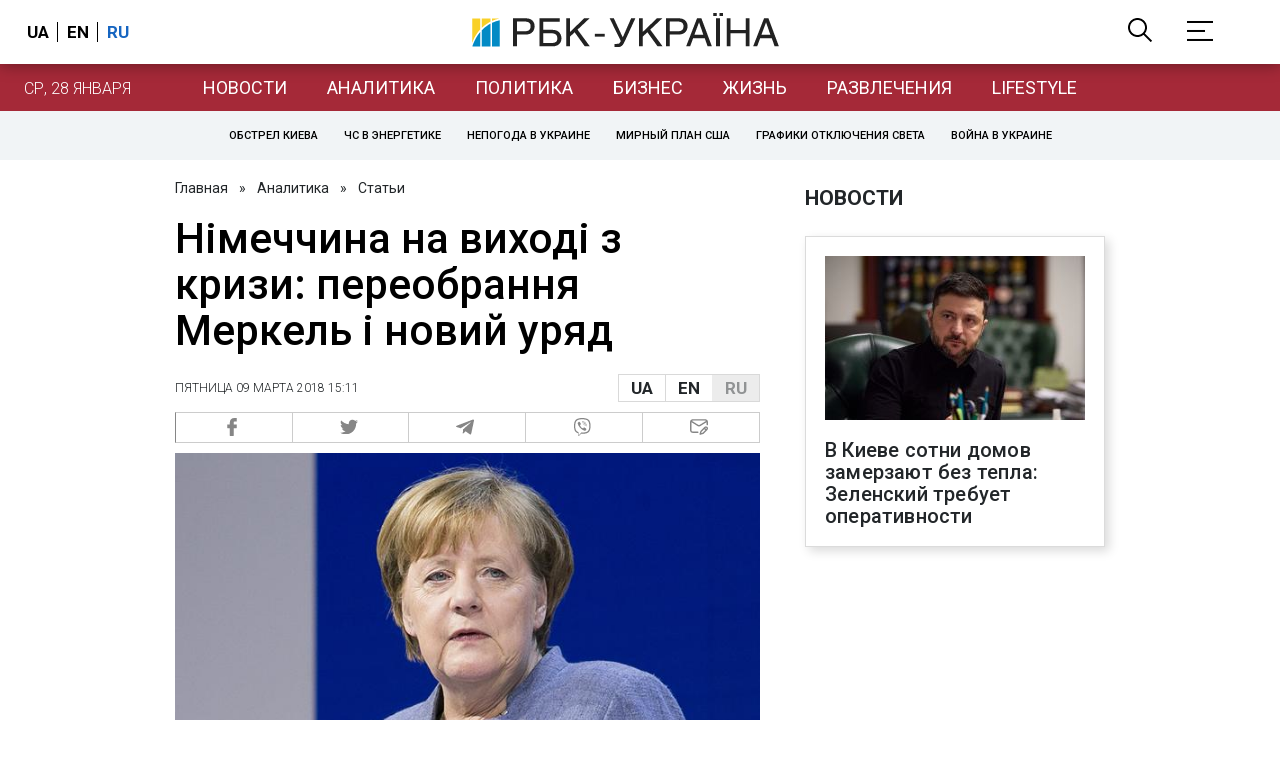

--- FILE ---
content_type: text/html; charset=utf-8
request_url: https://daily.rbc.ua/ukr/show/germaniya-vyhode-krizisa-pereizbranie-merkel-1520581802.html
body_size: 41681
content:
<!DOCTYPE html>
<html xmlns="http://www.w3.org/1999/xhtml" lang="ru">
<head>
    <title>Німеччина на виході з кризи: переобрання Меркель і новий уряд | РБК Украина</title>    <meta name="description" content="За новий уряд Бундестаг голосуватиме вже 14 березня. Депутати також будуть обирати канцлера. Найімов... - Новости - Германия - Бундестаг - Ангела Меркель" />
<meta name="keywords" content="Германия, Бундестаг, Ангела Меркель" />
<meta name="news_keywords" content="Политика, Германия, Бундестаг, Ангела Меркель" />
<meta property="og:title" content="Німеччина на виході з кризи: переобрання Меркель і новий уряд" />
<meta property="og:description" content="Подробнее читайте на сайте" />
<meta property="og:url" content="https://daily.rbc.ua/ukr/show/germaniya-vyhode-krizisa-pereizbranie-merkel-1520581802.html" />
<meta property="og:type" content="article" />
<meta property="og:image" content="https://www.rbc.ua/static/img/3/9/39876113861_f21c7361a3_k_id29499_650x410_7_650x410.jpg" />
<meta property="og:site_name" content="РБК-Украина" />
<meta property="og:locale" content="ru_RU" />
<meta property="twitter:card" content="summary" />
<meta property="twitter:site" content="РБК-Украина" />
<meta property="twitter:title" content="Німеччина на виході з кризи: переобрання Меркель і новий уряд" />
<meta property="twitter:creator" content="РБК-Украина" />
<meta property="twitter:image:src" content="https://www.rbc.ua/static/img/3/9/39876113861_f21c7361a3_k_id29499_650x410_7_650x410.jpg" />
<meta property="twitter:domain" content="https://daily.rbc.ua/ukr/show/germaniya-vyhode-krizisa-pereizbranie-merkel-1520581802.html" />        <link href="https://daily.rbc.ua/ukr/show/germaniya-vyhode-krizisa-pereizbranie-merkel-1520581802.html" rel="canonical" />
<link href="https://daily.rbc.ua/ukr/show/germaniya-vyhode-krizisa-pereizbranie-merkel-1520581802.html/amp" rel="amphtml" />    <meta http-equiv="Content-Type" content="text/html; charset=utf-8"/>
    <style type="text/css">
        :after, :before {-webkit-box-sizing: border-box;box-sizing: border-box;}
        .container {max-width:980px;width:980px;min-width:760px;margin:0 auto;display:flex;align-items: stretch;justify-content:space-between;}
        .branding-layout .container {position:relative;z-index:3;}
        .branding-layout .main-menu {position:relative;z-index:3;max-width: 980px;width: 980px;min-width: 980px;margin: 64px auto 20px;}
        .branding-layout {background-position: center 57px;}
        .middle-col {width:100%;max-width:650px;order:1;margin:0;}
        .right-col {width:300px;min-width:300px;order:2;margin:0;position:relative;}
        .right-sticky {position: -webkit-sticky;position: sticky;top:140px;vertical-align: baseline;margin-top:20px;}
        .MIXADVERT_NET {margin-bottom:20px;}
        #catfish-wrapper{width:100%;bottom:0;position: fixed;z-index:999;text-align: center;}
        #catfish-wrapper #catfish-close {position: absolute;right: 0;top: 0;z-index: 1000;cursor: pointer;width: 32px;height: 32px;}
        @media (max-width: 1251px) {.container {width:980px;}}
        @media (max-width: 1024px) {.container {width: 980px;min-width:980px;}.middle-col {max-width:630px;padding-left:20px;}}
    </style>
    <link rel="alternate" hreflang="x-default" href="https://daily.rbc.ua/rus/show/germaniya-vyhode-krizisa-pereizbranie-merkel-1520581802.html"/>
    <link rel="alternate" hreflang="uk" href="https://daily.rbc.ua/rus/show/germaniya-vyhode-krizisa-pereizbranie-merkel-1520581802.html"/>
    <link rel="alternate" hreflang="ru" href="https://daily.rbc.ua/ukr/show/germaniya-vyhode-krizisa-pereizbranie-merkel-1520581802.html"/>
    <meta http-equiv="X-UA-Compatible" content="IE=edge">
<meta name="viewport" content="width=1000">
<meta name="theme-color" content="#2F3BA2"/>
<meta property="fb:app_id" content="569789207222162"/>
<meta property="fb:pages" content="521647284946080" />
<meta name="robots" content="max-image-preview:large" />
    <link rel="shortcut icon" href="/static/daily/imgs/favicon.ico" type="image/x-icon"/>
<link rel="alternate" type="application/rss+xml" href="https://www.rbc.ua/static/rss/all.ukr.rss.xml" />
<link rel="manifest" href="/manifest.json">
<link rel="apple-touch-icon" sizes="57x57" href="/static/common/imgs/apple/57x57.png">
<link rel="apple-touch-icon" sizes="114x114" href="/static/common/imgs/apple/114x114.png">
<link rel="apple-touch-icon" sizes="72x72" href="/static/common/imgs/apple/72x72.png">
<link rel="apple-touch-icon" sizes="144x144" href="/static/common/imgs/apple/144x144.png">
<link rel="apple-touch-icon" sizes="60x60" href="/static/common/imgs/apple/60x60.png">
<link rel="apple-touch-icon" sizes="120x120" href="/static/common/imgs/apple/120x120.png">
<link rel="apple-touch-icon" sizes="76x76" href="/static/common/imgs/apple/76x76.png">
<link rel="apple-touch-icon" sizes="152x152" href="/static/common/imgs/apple/152x152.png">

<link rel="preconnect" href="//www.googletagmanager.com">
<link rel="preconnect" href="//fundingchoicesmessages.google.com">
<link rel="preconnect" href="//securepubads.g.doubleclick.net" crossorigin>
<link rel="preconnect" href="//stats.rbc.ua">
<link rel="preconnect" href="//static.cloudflareinsights.com">

<script async src="https://www.googletagmanager.com/gtag/js?id=G-MDNR364TH3"></script>
<script>
    var pageSectionName = 'general';
        pageSectionName = 'politics';
        window.dataLayer = window.dataLayer || [];
    function gtag(){dataLayer.push(arguments);}
    gtag('js', new Date());
    gtag('config', 'G-MDNR364TH3', {'page_section': pageSectionName});
</script>
<script async src="https://fundingchoicesmessages.google.com/i/121764058?ers=3"></script>

	<script type="text/javascript">window.rbcAdwallDisable = true;</script>
    <script type="text/javascript">window.rbcOfferwallDisable = true;</script>
<script type="text/javascript">window.rbcAdwallDisable = true;</script>
            <script>
        const script = document.createElement('script');
        script.src = 'https://cdn.membrana.media/rbc/ym.js';
        script.async = true;
        document.head.appendChild(script);
        </script>
        <script async src="https://get.optad360.io/sf/db664e10-99c0-4e92-87d4-101798c1b8bf/plugin.min.js"></script>
    <script type="text/javascript">
    window.googletag = window.googletag || {cmd: []};
    window.rbcDomain = 'daily';

    window.adsenseLoad = 0;
    window.loadAdsenseLib = function() {
        if (window.adsenseLoad != 0) return;
        var script = document.createElement('script');
        script.src = 'https://pagead2.googlesyndication.com/pagead/js/adsbygoogle.js?client=ca-pub-9614021710506914';
        document.head.appendChild(script);
        window.adsenseLoad = 1;
    }

    window.dfpLoad = 0;
    window.loadDfpLib = function() {
        if (window.dfpLoad != 0) return;
        googletag.cmd.push(function () {
            googletag.pubads().addEventListener('slotRenderEnded', function (event) {
                if (!event.isEmpty) {
                    $('#' + event.slot.getSlotElementId()).parent().attr('style', $('#' + event.slot.getSlotElementId()).parent().attr('style') + 'height: auto !important;');
                }
            });
            googletag.pubads().enableSingleRequest();
            googletag.pubads().setCentering(true);
            googletag.pubads().setTargeting("site_variables", ["ukr", "wwwsite", "tag-germaniya-11032015", "tag-bundestag-16032015", "tag-merkel-29082015", "business", "politics", "daily", "pub", "pub884785", "pub_type_daily_article"]);
            googletag.enableServices();
        });
        var script = document.createElement('script');
        script.src = 'https://securepubads.g.doubleclick.net/tag/js/gpt.js';
        document.head.appendChild(script);
        window.dfpLoad = 1;
    }
</script>
<script type="text/javascript">
    (function(c,l,a,r,i,t,y){
        c[a]=c[a]||function(){(c[a].q=c[a].q||[]).push(arguments)};
        t=l.createElement(r);t.async=1;t.src="https://www.clarity.ms/tag/"+i;
        y=l.getElementsByTagName(r)[0];y.parentNode.insertBefore(t,y);
    })(window, document, "clarity", "script", "uqikkbh1sj");
</script>

<link href="https://fonts.googleapis.com/css2?family=Roboto:ital,wght@0,300;0,400;0,500;0,700;1,400;1,700&display=swap" rel="stylesheet">
<style type="text/css">
    * {box-sizing: border-box;}
    ::placeholder { color: #ccc;opacity: 1;}
    html {-webkit-tap-highlight-color: transparent;}
    body {margin:0;padding:0;font-family:Roboto, sans-serif;}
    div#app {margin:0 auto;}
    a {text-decoration:none;color:#222629}
    a:hover {color:#666;}
    ul, ol {list-style: none;padding:0;margin:0;}
    .widget-heading {text-transform: uppercase;padding:6px 0;margin:0 10px 20px 0px;color:#222629;font-weight:700;font-size:21px;}
    .widget {margin:0 0 20px;}
    table {border-collapse: collapse;border-spacing: 0;}
    /* header */

    header {background:#fff;box-shadow: 0 1px 15px rgba(0,0,0,.38);position:fixed;z-index:10;left:0;top:0;width:100%;min-width:980px;text-align: center;}
    header .h-inner {display:flex;align-items: center;justify-content: space-between;max-width:1350px;margin:0 auto;height:64px;}
    header .logo {display:block;order:2;text-align: center;position:relative;}
    header .logo img {width:307px;}
    header .lang {order:1;width:120px;min-width:120px !important;margin-left:20px;display: block;font-weight: 700;font-size:17px;text-transform: uppercase;}
    header .lang a {color:#000;display: inline-block;padding:0 4px;border-left:1px solid #000;padding-left:9px;}
    header .lang a:first-child {border-left:0;padding-left:0;}
    header .lang a.enabled {color: #1665c1;cursor: default;}
    header .full-navi {order:3;width: 120px;min-width:120px !important;text-align:right;margin-right:50px;display:flex;align-items: center;justify-content: space-around;}
    header .search-toggler {order:1;}
    header .search-toggler svg {display:none;cursor: pointer;}
    header .search-toggler svg:first-child {display:inline;}
    header .search-toggler.open svg {display:inline;}
    header .search-toggler.open svg:first-child {display:none;}
    header .menu-toggler {order:2;}
    header .menu-toggler svg {display:none;cursor: pointer;}
    header .menu-toggler svg:first-child {display:inline;}
    header .menu-toggler.open svg {display:inline;}
    header .menu-toggler.open svg:first-child {display:none;}

    .styler-page header {background:#1d2022;}
    .styler-page header .lang a {color:#fff;}
    .styler-page header .lang a:first-child {border-right:1px solid #fff;padding-right:9px;}
    .styler-page header .lang a.enabled {color: #f8d028;}

    .main-col {width:100%;order:2;max-width:650px;}
    .main-menu {height: 47px;background: #1665c1;text-align: center;margin-top: 64px;display:flex;align-items: center;justify-content:center;margin-bottom:20px;}
    .main-menu-wrapper {position:relative;max-width:1350px;width:1350px;min-width: 760px;margin: 0 auto;display: flex;align-items: center;justify-content: center;}
    .main-menu-wrapper .current-date {position: absolute;left: 0;top:1px;text-transform:uppercase;font-weight:300;color: #fff;margin: 14px 24px 0;}
    .styler-page .main-menu-wrapper .current-date {color:#2e3336}
    .branding-layout .main-menu-wrapper {width:980px;}
    .branding-layout .sub-menu {width: 980px;margin: -20px auto 20px;position: relative;display: block;text-align: center; z-index: 10;}
    .branding-layout .sub-menu a {margin: 5px;}

    .branding-layout .main-menu-wrapper .current-date {display:none;}
    @media (max-width: 1251px) {
        .main-menu-wrapper {width:980px;}
        .main-menu-wrapper .current-date {display:none;}
    }
    .vyboru-page .main-menu {background: #d10000;}
    .styler-page .main-menu {background: #f8d028;}
    .styler-page .main-menu a {color: #2e3336;}
    .lite-page .main-menu {background: #5e3f8b;}
    .daily-page .main-menu {background: #a52938;}
    .main-menu a {color: #fff;display: block;line-height: 48px;padding-right: 20px;padding-left: 20px;font-weight: 400;font-size: 18px;text-transform: uppercase;}
    .main-menu a.active {color: #2e3336;background: #fff;}
    .main-menu a.active.active-spec {color: #2e3336;background:#f1f4f6;}

    .sub-menu {background:#f1f4f6;display:flex;margin:-20px 0 20px;padding:10px 0;justify-content: center;}
    .sub-menu.simple {position:sticky;top:64px;z-index:5;}
    .sub-menu a {display: inline-block;background:#fff;padding: 8px;margin: 0 5px;color:#000;border-radius:24px;white-space: nowrap;text-transform: uppercase;font-size:11px;font-weight:500;}
    .sub-menu.simple a {background:none;}
    .branding-layout .sub-menu.simple a.spec {display:none;}
    .full-menu {background: #fff;display:none;overflow-x: hidden;position: fixed;left: 0;right: 0;top: 0;padding-top: 105px;padding-bottom: 10px;z-index: 9;box-shadow: 6px 8px 30px -8px rgba(34,34,34,.25);}
    .full-menu .container {display: flex;align-items: baseline;justify-content: space-around;padding:0 25px;}
    .full-menu .container .column {flex-grow: 1;flex-shrink: 1;flex-basis: 0;padding:0 25px 25px;font-size: 16px;line-height: 1.2;}
    .full-menu .container .column a {font-weight: 300;color: #222629;font-size: 16px;margin-bottom: 13px;display: block;}
    .full-menu .container .column a.edition-item {font-weight: 700;font-size: 18px;margin-bottom: 30px;text-transform: uppercase;}
    .header-search {background: #fff;display: none;position: fixed;left: 0;right: 0;top: 0;padding-top: 115px;padding-bottom: 50px;z-index: 9;box-shadow: 6px 8px 30px -8px rgba(34,34,34,.25);}
    .header-search form {max-width: 650px;margin: 0 auto;display: flex;padding:0 20px;}
    .header-search form input {background: #fff;border: 1px solid #ccc;border-right: none;height: 48px;flex-grow: 10;padding: 3px 15px;font-size: 24px;}
    .header-search form button {bottom: 1px;background: #1665c1;border: 1px solid #1665c1;color: #fff;padding:0 20px;line-height: 44px;height: 48px;text-transform: uppercase;font-size: 14px;flex-grow: 3;}

    .menu {margin-top:50px;z-index:9;position:fixed;overflow-y:scroll;width:100%;left:0;top:0;bottom:0;background:#ffffff;min-height: 100%;box-shadow: 0 1px 15px rgba(0,0,0,.38);}
    .search {background: #f1f4f6;border-bottom: 1px solid #ebebeb;padding: 20px;margin-bottom: 20px;}
    .search div {display:flex;align-items: center;justify-content: center;}
    .search .hinput {background: #fff;border: 1px solid #ccc;border-right: none;height: 48px;padding:0px;text-align:center;font-size: 18px;width:75%;}
    .search button {background: #1665c1;border: 1px solid #1665c1;color: #fff;height: 50px;text-transform: uppercase;font-size: 14px;width:25%;}
    .edition {padding:0 25px 25px;position:relative;}
    .edition .expander {}
    .edition .expander::before {content: '';position: absolute;height: 1px;background: #ddd;right: 0;left: 25px;right:50px;top: 11px;z-index: 0;}
    .edition .expander > span {font-size:18px;font-weight:500;text-transform: uppercase;background: #ffffff;position:relative;padding-right:25px;}
    .edition .expander > span.fodding {right:20px;padding:0;position:absolute;}
    .edition .expander svg {display:none;}
    .edition .expander svg:first-child {display:inline;}
    .edition .expander.open svg {display:inline;}
    .edition .expander.open svg:first-child {display:none;}
    .edition ul {padding:10px 0 0 20px;display:none;}
    .edition li {margin-bottom:13px;}
    .lazy-background:not(.visible){background-image:none!important}
    .label-news {background: #1665c1;color: #fff;text-transform: uppercase;font-size: 12px;padding: 1px 5px;font-weight: 400;position: relative;top: -4px;}
    .label-daily {background: #a52938;color: #fff;text-transform: uppercase;font-size: 12px;padding: 1px 5px;font-weight: 400;position: relative;top: -4px;}
    .label-styler {display:none;background: #f8d028;color: #222629;text-transform: uppercase;font-size: 12px;padding: 1px 5px;font-weight: 400;position: relative;top: -4px;}
    .label-lite {background: #5e3f8b;color: #fff;text-transform: uppercase;font-size: 12px;padding: 1px 5px;font-weight: 400;position: relative;top: -4px;}
    .label-week {margin-left: 4px;display: inline-block;margin-bottom: -3px; height: 16px; width: 16px;}

    footer {background:#f1f4f6;padding:25px 0px;}
    footer .social {padding-bottom:25px;}
    footer .social a {width:25%;height: 32px;line-height: 33px;border: 1px solid #8f9a9f;border-right: none;display: inline-block;margin-right: -5px;padding:0;text-align: center;}
    footer .social a:last-child {border-right: 1px solid #8f9a9f;margin-right:0;}
    footer .fmenu {display:flex;justify-content: space-between;padding-top: 70px;}
    footer .fmenu .container {width: 100%;}
    footer .fmenu .container .column {flex-grow: 1;flex-shrink: 1;flex-basis: 0;padding: 0 25px 25px;font-size: 16px;line-height: 1.2;}
    footer .fmenu .container .column a {font-weight: 300;color: #222629;font-size: 14px;margin-bottom: 13px;display: block;}
    footer .fmenu .container .column a.edition-item {font-weight: 700; text-transform: uppercase; font-size: 16px;}
    footer .lang {order: 1;width: 120px;min-width: 120px !important;margin-left: 20px;display: block;font-weight: 700;font-size: 17px;text-transform: uppercase;}
    footer .lang a {color:#000;display: inline-block;padding:0 4px;border-left:1px solid #000;padding-left:9px;}
    footer .lang a:first-child {border-left:0;padding-left:0;}
    footer .lang a.enabled {color: #1665c1;cursor: default;}



    footer .logo {margin:0 0 30px 0;display: flex;}
    footer .logo img {height:27px;width:auto;}
    footer .copy {text-align: center;padding: 20px 0 0;font-size:12px;}
    footer .copy {display: flex;flex-direction: row;justify-content: flex-start;padding: 0 250px;margin-top: 50px;}
    footer .container .col {width: 50%;padding: 0 25px 25px;}
    footer .container .col .contacts {display: flex; align-items: flex-start; justify-content: space-between;}
    footer .container .col .column {font-size: 16px;line-height: 1.2;margin-right: 15px;}
    footer .container .col .column a {font-weight: 300;color: #222629;font-size: 14px;margin-bottom: 13px;display: block;}
    footer .col > .social  a {width: 70px;max-width: 85px;height: 33px; padding-top: 2px;}
    footer .col span {font-size: 12px;font-weight: 300;}

    .privacy {background: #f7f6f6; color: #000;padding: 10px 15px;position: fixed;bottom: 0;right: 0;left: 0;display: block;z-index: 1000;border-top: 1px solid #ccc;font-size: 13px;text-align: center;}
    .privacy a {color: #000;font-weight: 500;}
    .privacy .skip {margin-left: 10px;background-color: #fff;border: 1px solid #ccc;padding: 2px 15px;cursor: pointer;}
    .privacy .close {background: #3b4a66;color: #fff;border: 1px solid #000;font-weight: 400;padding: 4px 15px;cursor: pointer;margin-top: 3px;display: inline-block;text-transform: uppercase;}

    .war-list{max-width: 1350px;width: 1350px;min-width: 980px;margin: 0 auto;}
    .war_block {display: flex; justify-content: center; margin: 0 25px 20px 25px;}
    .war_item {padding-right: 0; border-right: #cfcfcf 1px solid; padding-left: 8px;}
    .war_num {font-size: 16px; font-weight: bold;}
    .war_num span {font-size: 14px; color: #1665c1; padding-left: 3px;}
    .war_block .war_item:first-child {padding-left: 0; border: none;}
    .war_block .war_item:nth-child(2) {margin-right: 0; }
    .war_block .war_item:last-child {border: none;}
    .war_desc {font-size: 9px; text-transform: uppercase; padding: 8px 0;}
    .war_img img {vertical-align: bottom;}
    .war_img svg {height: 32px; width: 95px;}
    .war_block .war_item:last-child .war_img svg {width: 60px;}
    .war_section {background: #eeeff0; padding: 10px 0;}
    .war_section .layout-main {margin-left: auto; margin-right: auto; max-width: 1296px;}
    .war_title {text-align: left; margin-left: 10px;  font-size: 15px; line-height: 1.2em; font-weight: 400; text-transform: uppercase; color: #1665c1; margin-top: 6px; margin-bottom: 15px;}
    @media screen and (max-width: 1296px) {
        .war_block {max-width: 100%; display: block; overflow-x: scroll; overflow-y: hidden; white-space: nowrap; padding-left: 12px; padding-top: 0;}
        .war_item {display: inline-block; white-space: normal; overflow: hidden;}
        .war_title {padding-left: 10px; padding-right: 10px;}
    }
    @media screen and (max-width: 1251px) {
        .war-list{max-width: 1170px;width: 1170px;min-width: 980px;margin: 0 auto;}
    }

    /* membr css */
    .nts-ad {display: flex; flex-direction: column; align-items: center; justify-content: center;margin:0 0 20px;}
    .nts-ad-h250 {height: 250px}
    .nts-ad-h280 {height: 280px}
    .nts-ad-h350 {height: 350px}
    .nts-ad-h400 {min-height: 400px}
    .nts-ad-h600 {min-height: 600px; justify-content: flex-start}

    .vidverto-wrapper { margin:0 0 20px;min-height: 375px !important;}

    #catfishClose {position: absolute;right:0;top:-30px;}

    .dfp {position:relative;}
    .dfp:before {content: 'Реклама';display: block;position: absolute;right: 0;top: -15px;font-size: 11px;color: #bcbbbf;}
    .dfp:after {content:'';display: block;width: 75px;height: 75px;position:absolute;left: 0;right: 0;top: 0;bottom: 0;margin: auto;z-index: -1;background-image:url('data:image/svg+xml;utf8,<svg width="75px" height="75px" viewBox="0 0 16 16" xmlns="http://www.w3.org/2000/svg" fill="rgba(170, 170, 170, 0.5)"><path d="m3.7 11 .47-1.542h2.004L6.644 11h1.261L5.901 5.001H4.513L2.5 11h1.2zm1.503-4.852.734 2.426H4.416l.734-2.426h.053zm4.759.128c-1.059 0-1.753.765-1.753 2.043v.695c0 1.279.685 2.043 1.74 2.043.677 0 1.222-.33 1.367-.804h.057V11h1.138V4.685h-1.16v2.36h-.053c-.18-.475-.68-.77-1.336-.77zm.387.923c.58 0 1.002.44 1.002 1.138v.602c0 .76-.396 1.2-.984 1.2-.598 0-.972-.449-.972-1.248v-.453c0-.795.37-1.24.954-1.24z"/><path d="M14 3a1 1 0 0 1 1 1v8a1 1 0 0 1-1 1H2a1 1 0 0 1-1-1V4a1 1 0 0 1 1-1h12zM2 2a2 2 0 0 0-2 2v8a2 2 0 0 0 2 2h12a2 2 0 0 0 2-2V4a2 2 0 0 0-2-2H2z"/></svg>');}

    ins.adsbygoogle {display: block !important;position:relative;line-height: normal !important;}
    ins.adsbygoogle:before {content: 'Реклама';display: block;position: absolute;right: 0;top: -15px;font-size: 11px;color: #bcbbbf;}
    ins.adsbygoogle:after {content:'';display: block;width: 75px;height: 75px;position:absolute;left: 0;right: 0;top: 0;bottom: 0;margin: auto;z-index: -1;background-image:url('data:image/svg+xml;utf8,<svg width="75px" height="75px" viewBox="0 0 16 16" xmlns="http://www.w3.org/2000/svg" fill="rgba(170, 170, 170, 0.5)"><path d="m3.7 11 .47-1.542h2.004L6.644 11h1.261L5.901 5.001H4.513L2.5 11h1.2zm1.503-4.852.734 2.426H4.416l.734-2.426h.053zm4.759.128c-1.059 0-1.753.765-1.753 2.043v.695c0 1.279.685 2.043 1.74 2.043.677 0 1.222-.33 1.367-.804h.057V11h1.138V4.685h-1.16v2.36h-.053c-.18-.475-.68-.77-1.336-.77zm.387.923c.58 0 1.002.44 1.002 1.138v.602c0 .76-.396 1.2-.984 1.2-.598 0-.972-.449-.972-1.248v-.453c0-.795.37-1.24.954-1.24z"/><path d="M14 3a1 1 0 0 1 1 1v8a1 1 0 0 1-1 1H2a1 1 0 0 1-1-1V4a1 1 0 0 1 1-1h12zM2 2a2 2 0 0 0-2 2v8a2 2 0 0 0 2 2h12a2 2 0 0 0 2-2V4a2 2 0 0 0-2-2H2z"/></svg>');}
    ins.adsbygoogle[data-ad-status="unfilled"]:before {content: '';display: none;}
    ins.adsbygoogle[data-ad-status="unfilled"]:after {content: '';display: none;}

    p[data-lazy-type="lazyrecreactive"], div[data-lazy-type="lazyrecreactive"] {position: relative;}
    p[data-lazy-type="lazyrecreactive"]:before, div[data-lazy-type="lazyrecreactive"]:before {content: 'Реклама';display: block;position: absolute;right: 5px;top: -10px;font-size: 11px;color: #bcbbbf;font-family: -apple-system, BlinkMacSystemFont, "Segoe UI", Roboto, Helvetica, Arial, sans-serif, "Apple Color Emoji", "Segoe UI Emoji", "Segoe UI Symbol";}
    p[data-lazy-type="lazyrecreactive"] ins.adsbygoogle:before, div[data-lazy-type="lazyrecreactive"] ins.adsbygoogle:before {content:'';display: none;}
        article.full {margin:0 0 20px;}
     article.full h1 {font-size:42px;font-weight: 500;margin:0 0 20px;line-height: 1.1em;}
     .common-breadcrumbs {font-size: 14px;color: #222629;margin:0 0 20px 0;}
     .common-breadcrumbs a {margin:0 8px;color: #222629;text-decoration: none;}
     .common-breadcrumbs a:first-child {margin-left:0;}
 
     article.full .breadcrumbs {color: #222629;margin-bottom: 10px;font-size: 12px;font-weight: 100;line-height: 1.20em;text-transform: uppercase;display:flex;justify-content: space-between;align-items: center;}
     article.full .breadcrumbs:after {content:'';display:block;height:1px;clear: both;}
     article.full .breadcrumbs a {color:#222629;}
     article.full .breadcrumbs .lang-publication {font-weight:500;position:relative;display: block;}
     article.full .breadcrumbs .lang-publication .lang-group {display:flex;border: 1px solid rgba(217, 217, 217, 1);}
     article.full .breadcrumbs .lang-publication .lang-group a {display:block;flex:0 0 33%;padding:6px 12px;font-weight:700;font-size:17px;border-left:1px solid rgba(217, 217, 217, 1);}
     article.full .breadcrumbs .lang-publication .lang-group a.active {background: rgba(217, 217, 217, 1);cursor: default;}
     article.full .breadcrumbs .lang-publication .lang-group a:first-child {border-left:0;}
     article.full .breadcrumbs .lang-publication .lang-switch-menu {display:none;}
     article.full .breadcrumbs .lang-publication.opened .lang-switch-label {display:none;}
     article.full .breadcrumbs .lang-publication.opened .lang-switch-menu {display:block;position: absolute;right: 0;width: max-content;background: #fff;z-index:3;}
     article.full .breadcrumbs .lang-publication.opened .lang-switch-menu a {display: block;margin: 0 0 10px;}
     article.full .breadcrumbs .time {width: -webkit-fill-available;display: flex;flex-wrap: nowrap;align-items: center;}
     article.full .breadcrumbs .time .promo {margin-left: 5px;}
     article.full .img {margin:0 0 10px;}
     article.full .img img {max-width:100%;width:585px;height:369px;}
     @media (max-width: 1024px) {article.full .img img {max-width:100%;width:585px;height:369px;}}
     article.full .img span {display:block;margin:5px 0 0 0;color: #717171;font-size: 13px;font-weight: 100;}
     article.full .publication-wrapper-author {font-size: 12px;text-transform: uppercase;margin-bottom: 20px;}
     article.full .publication-wrapper-author .about {text-transform: none;}
     article.full .publication-wrapper-author a {color:#1665c1;}
     article.full .publication-coworking {color: #717171;font-size: 14px;font-weight:300;display: flex;align-items: start;justify-content: start;gap: 10px;margin: 0 0 30px;}
     article.full .publication-coworking span {display: block;line-height: normal;}
     article.full .publication-coworking span svg {width: 96px;height: 16px;filter: contrast(0.3);display: block;position: relative;top: 1px;}
     article.full .txt {font-weight:400;line-height: 1.55em;color: #222629;font-size: 19px;}
     article.full .txt strong {font-weight:700;}
     article.full .txt p {margin:0 0 20px;}
     article.full .txt div.dfp, article.full .txt ins.adsbygoogle {margin:0 0 20px;}
     article.full .txt a {color:#1665c1;font-weight:400;}
     article.full .txt a strong {font-weight:400;}
     article.full .txt img {max-width: 100%;height: auto !important;border: 0;display: block;}
     article.full .txt .dict {font-size:14px;line-height: normal;margin:0 0 20px;}
     article.full .txt .dict p {margin:0;}
     article.full .txt .structure {border: 1px solid #e2e2e2;background:#f8f9fa;padding:5px;font-size:15px;margin:0 0 20px;}
     article.full .txt .structure p {margin:0}
     article.full .txt h2 {font-weight: 700;font-size:22px;margin:0 0 20px;}
     article.full .txt h3 {font-weight: 700;font-size:19px;margin:0 0 20px;}
     article.full ul {padding: 0 0 0px 25px;list-style: square;}
     article.full ol {padding: 0 0 0px 25px;list-style: decimal;}
     article.full li {margin-bottom:20px;}
     article.full .img_wrap {margin:0 0 20px;color: #717171;font-size: 13px;font-weight: 100;line-height: normal;}
     article.full .img_ins {border:1px solid #e2e2e2;}
     article.full p:empty {margin:0;padding:0;}
     article.full .txt .giphy-embed,article.full .txt .iframely-embed,article.full .txt .twitter-tweet{margin-bottom:20px;margin-right:auto;margin-left:auto}
     article.full .txt table{width:100%;margin-bottom:20px}
     article.full .txt th{padding-top:4px;padding-bottom:4px;font-family:Roboto,sans-serif;font-weight:700}
     article.full .txt td{padding-top:4px;padding-bottom:4px}
     article.full .txt tr:nth-child(2n){background:#f7f7f7}
     article.full .txt > div[data-oembed-url] {margin:0 0 20px;}
     article.full .txt [data-oembed-url] blockquote{font-size:16px}
     article.full .txt [data-oembed-url] blockquote:before {background: none;margin: 0;padding: 0;height: 0;width: 0;}
     article.full .txt [data-oembed-url] {display: block;}
     article.full .txt blockquote{padding-left:95px;margin-bottom:20px;position:relative;font-size:24px;font-style:italic;line-height:1.3;margin-top:30px}
     article.full .txt blockquote:before{content:'';height:65px;width:65px;display:block;position:absolute;background-image:url(/static/common/imgs/quote.svg);background-position:center;background-repeat:no-repeat;background-size:contain;left:0;top:0}
     article.full .txt iframe{max-width:100% !important;min-width:auto !important;}
     article.full .read-in-google {text-align:center;margin:20px 0;}
     article.full .read-in-google a {padding: 15px 7px;background: #fff;border:1px solid #ccc;color: #222629;font-weight: normal;display: block;text-align: center;}
     hr.delimeter {padding: 0;margin: 40px 0;border: 0 solid #1665c1;}
     hr.pagebreak {display:none;}
     .share {margin:0 0 10px;display: flex;}
     .share a {display:block;border:1px solid #ccc;border-left:0;width:100%;padding:3px;text-align: center;color: rgb(134, 134, 134);font-size: 16px;}
     .share a:hover {background: #f0f0f0;}
     .share a:first-child {border-left:1px solid rgb(134, 134, 134);}
     .share a.fb::before {content: '';position:relative;top:2px;display:inline-block;width:18px;height:18px;background-image:url('data:image/svg+xml;utf8,<svg xmlns="http://www.w3.org/2000/svg" xmlns:xlink="http://www.w3.org/1999/xlink" width="18px" height="18px" viewBox="0 0 96.124 96.123" enable-background="new 0 0 96.124 96.123"><g><path fill="rgb(134, 134, 134)" d="M72.089,0.02L59.624,0C45.62,0,36.57,9.285,36.57,23.656v10.907H24.037c-1.083,0-1.96,0.878-1.96,1.961v15.803 c0,1.083,0.878,1.96,1.96,1.96h12.533v39.876c0,1.083,0.877,1.96,1.96,1.96h16.352c1.083,0,1.96-0.878,1.96-1.96V54.287h14.654 c1.083,0,1.96-0.877,1.96-1.96l0.006-15.803c0-0.52-0.207-1.018-0.574-1.386c-0.367-0.368-0.867-0.575-1.387-0.575H56.842v-9.246 c0-4.444,1.059-6.7,6.848-6.7l8.397-0.003c1.082,0,1.959-0.878,1.959-1.96V1.98C74.046,0.899,73.17,0.022,72.089,0.02z"/></g></svg>');}
     .share a.mg::before {content: '';position:relative;top:2px;display:inline-block;width:18px;height:18px;background-image:url('data:image/svg+xml;utf8,<svg xmlns="http://www.w3.org/2000/svg" width="18px" height="18px" viewBox="0 0 512 512" enable-background="new 0 0 512 512"><g><g><path fill="rgb(134, 134, 134)" d="M256,0C114.624,0,0,106.112,0,237.024c0,74.592,37.216,141.12,95.392,184.576V512l87.168-47.84 c23.264,6.432,47.904,9.92,73.44,9.92c141.376,0,256-106.112,256-237.024S397.376,0,256,0z M281.44,319.2l-65.184-69.536 L89.056,319.2l139.936-148.544l66.784,69.536l125.6-69.536L281.44,319.2z"/></g></g></svg>');}
     .share a.tw::before {content: '';position:relative;top:-1px;display:inline-block;width:24px;height:19px;background-image:url('data:image/svg+xml;utf8,<svg xmlns="http://www.w3.org/2000/svg" width="24px" height="24px" viewBox="0 0 32 32" enable-background="new 0 0 24 24"><path fill="rgb(134, 134, 134)" d="M 28 8.558594 C 27.117188 8.949219 26.167969 9.214844 25.171875 9.332031 C 26.1875 8.722656 26.96875 7.757813 27.335938 6.609375 C 26.386719 7.171875 25.332031 7.582031 24.210938 7.804688 C 23.3125 6.847656 22.03125 6.246094 20.617188 6.246094 C 17.898438 6.246094 15.691406 8.453125 15.691406 11.171875 C 15.691406 11.558594 15.734375 11.933594 15.820313 12.292969 C 11.726563 12.089844 8.097656 10.128906 5.671875 7.148438 C 5.246094 7.875 5.003906 8.722656 5.003906 9.625 C 5.003906 11.332031 5.871094 12.839844 7.195313 13.722656 C 6.386719 13.695313 5.628906 13.476563 4.964844 13.105469 C 4.964844 13.128906 4.964844 13.148438 4.964844 13.167969 C 4.964844 15.554688 6.660156 17.546875 8.914063 17.996094 C 8.5 18.109375 8.066406 18.171875 7.617188 18.171875 C 7.300781 18.171875 6.988281 18.140625 6.691406 18.082031 C 7.316406 20.039063 9.136719 21.460938 11.289063 21.503906 C 9.605469 22.824219 7.480469 23.609375 5.175781 23.609375 C 4.777344 23.609375 4.386719 23.585938 4 23.539063 C 6.179688 24.9375 8.765625 25.753906 11.546875 25.753906 C 20.605469 25.753906 25.558594 18.25 25.558594 11.742188 C 25.558594 11.53125 25.550781 11.316406 25.542969 11.105469 C 26.503906 10.410156 27.339844 9.542969 28 8.558594 Z"></path></svg>');}
     .share a.tg::before {content: '';position:relative;top:2px;display:inline-block;width:18px;height:18px;background-image:url('data:image/svg+xml;utf8,<svg xmlns="http://www.w3.org/2000/svg" width="18px" height="18px" viewBox="0 0 24 24" enable-background="new 0 0 24 24"><path fill="rgb(134, 134, 134)" d="m9.417 15.181-.397 5.584c.568 0 .814-.244 1.109-.537l2.663-2.545 5.518 4.041c1.012.564 1.725.267 1.998-.931l3.622-16.972.001-.001c.321-1.496-.541-2.081-1.527-1.714l-21.29 8.151c-1.453.564-1.431 1.374-.247 1.741l5.443 1.693 12.643-7.911c.595-.394 1.136-.176.691.218z"/></svg>');}
     .share a.vi::before {content: '';position:relative;top:2px;display:inline-block;width:18px;height:18px;background-image:url('data:image/svg+xml;utf8,<svg xmlns="http://www.w3.org/2000/svg" width="18px" height="18px" viewBox="0 0 24 24" enable-background="new 0 0 24 24"><path fill="rgb(134, 134, 134)" d="m23.155 13.893c.716-6.027-.344-9.832-2.256-11.553l.001-.001c-3.086-2.939-13.508-3.374-17.2.132-1.658 1.715-2.242 4.232-2.306 7.348-.064 3.117-.14 8.956 5.301 10.54h.005l-.005 2.419s-.037.98.589 1.177c.716.232 1.04-.223 3.267-2.883 3.724.323 6.584-.417 6.909-.525.752-.252 5.007-.815 5.695-6.654zm-12.237 5.477s-2.357 2.939-3.09 3.702c-.24.248-.503.225-.499-.267 0-.323.018-4.016.018-4.016-4.613-1.322-4.341-6.294-4.291-8.895.05-2.602.526-4.733 1.93-6.168 3.239-3.037 12.376-2.358 14.704-.17 2.846 2.523 1.833 9.651 1.839 9.894-.585 4.874-4.033 5.183-4.667 5.394-.271.09-2.786.737-5.944.526z"/><path fill="rgb(134, 134, 134)" d="m12.222 4.297c-.385 0-.385.6 0 .605 2.987.023 5.447 2.105 5.474 5.924 0 .403.59.398.585-.005h-.001c-.032-4.115-2.718-6.501-6.058-6.524z"/><path fill="rgb(134, 134, 134)" d="m16.151 10.193c-.009.398.58.417.585.014.049-2.269-1.35-4.138-3.979-4.335-.385-.028-.425.577-.041.605 2.28.173 3.481 1.729 3.435 3.716z"/><path fill="rgb(134, 134, 134)" d="m15.521 12.774c-.494-.286-.997-.108-1.205.173l-.435.563c-.221.286-.634.248-.634.248-3.014-.797-3.82-3.951-3.82-3.951s-.037-.427.239-.656l.544-.45c.272-.216.444-.736.167-1.247-.74-1.337-1.237-1.798-1.49-2.152-.266-.333-.666-.408-1.082-.183h-.009c-.865.506-1.812 1.453-1.509 2.428.517 1.028 1.467 4.305 4.495 6.781 1.423 1.171 3.675 2.371 4.631 2.648l.009.014c.942.314 1.858-.67 2.347-1.561v-.007c.217-.431.145-.839-.172-1.106-.562-.548-1.41-1.153-2.076-1.542z"/><path fill="rgb(134, 134, 134)" d="m13.169 8.104c.961.056 1.427.558 1.477 1.589.018.403.603.375.585-.028-.064-1.346-.766-2.096-2.03-2.166-.385-.023-.421.582-.032.605z"/></svg>');}
     .share a.ma::before {content: '';position:relative;top:2px;display:inline-block;width:18px;height:18px;background-image:url('data:image/svg+xml;utf8,<svg xmlns="http://www.w3.org/2000/svg" width="18px" height="18px" viewBox="0 -34 512 512" enable-background="new 0 0 24 24"><path fill="rgb(134, 134, 134)" d="m432 0h-352c-44.113281 0-80 35.886719-80 80v231c0 44.113281 35.886719 80 80 80h144c11.046875 0 20-8.953125 20-20s-8.953125-20-20-20h-144c-22.054688 0-40-17.945312-40-40v-225.363281l173.753906 108.042969c13.03125 8.101562 27.636719 12.152343 42.246094 12.152343s29.214844-4.050781 42.246094-12.152343l173.753906-108.042969v70.363281c0 11.046875 8.953125 20 20 20s20-8.953125 20-20v-76c0-44.113281-35.886719-80-80-80zm-154.878906 159.710938c-13.027344 8.101562-29.214844 8.101562-42.242188 0l-179.203125-111.433594c6.746094-5.183594 15.179688-8.277344 24.324219-8.277344h352c9.144531 0 17.582031 3.09375 24.324219 8.277344zm132.46875 61.847656-109.804688 109.558594c-2.332031 2.328124-4.054687 5.195312-5.011718 8.347656l-23.910157 78.722656c-2.121093 6.980469-.273437 14.558594 4.820313 19.78125 3.816406 3.910156 9 6.03125 14.316406 6.03125 1.78125 0 3.574219-.238281 5.339844-.726562l80.722656-22.359376c3.324219-.921874 6.351562-2.683593 8.789062-5.121093l109.574219-109.367188c23.394531-23.394531 23.394531-61.457031 0-84.851562s-61.457031-23.394531-84.835937-.015625zm-49.273438 162.210937-40.613281 11.25 11.886719-39.128906 74.089844-73.925781 28.289062 28.289062zm105.839844-105.640625-3.875 3.867188-28.285156-28.285156 3.859375-3.855469c7.796875-7.796875 20.488281-7.796875 28.285156 0 7.800781 7.800781 7.800781 20.488281.015625 28.273437zm0 0"/></svg>');}
     .intext-read-also a {display:flex;margin-bottom:20px;color:#222629;font-weight:500;font-size:19px;}
     .intext-read-also a::before {content: '';position: relative;top: 0px;min-width: 24px;background-repeat: no-repeat;margin-right: 15px;background-image:url('data:image/svg+xml;utf8,<svg xmlns="http://www.w3.org/2000/svg" width="24" height="24" viewBox="0 0 31.49 31.49" enable-background="new 0 0 31.49 31.49"><path style="fill:black" d="M21.205,5.007c-0.429-0.444-1.143-0.444-1.587,0c-0.429,0.429-0.429,1.143,0,1.571l8.047,8.047H1.111 C0.492,14.626,0,15.118,0,15.737c0,0.619,0.492,1.127,1.111,1.127h26.554l-8.047,8.032c-0.429,0.444-0.429,1.159,0,1.587 c0.444,0.444,1.159,0.444,1.587,0l9.952-9.952c0.444-0.429,0.444-1.143,0-1.571L21.205,5.007z"/></svg>');}
     .intext-tags {margin-bottom:12px;}
     .intext-tags a {color: #222629;border: 1px solid #ccc;font-size: 14px;display: inline-block;white-space: nowrap;padding: 4px 10px 5px;margin:0 0 8px 8px;border-radius: 11px;}
     .content-sliders-group {margin-bottom:20px;}
     .content-slider-wrapper {position: relative;width: 100%;}
     .content-slider-wrapper .content-slider {position: relative;background: #f1f1f1;touch-action: pan-y;-webkit-tap-highlight-color: transparent;}
     .content-slider__arrow {position: absolute;top: 50%;margin-top: -50px;display: inline-block;line-height: 75px;height: 100px;width: 50px;text-align: center;z-index: 2;font-size: 37px;cursor: pointer;padding: 0px;background: rgba(0,0,0,.6);color: #fff;}
     .content-slider__arrow--prev {left: 0;}
     .content-slider__arrow--prev:before {content: "";width:24px;height:24px;margin:37px 0 0 16px;display:block;background-image:url('data:image/svg+xml;utf8,<svg xmlns="http://www.w3.org/2000/svg" width="24px" height="24px" viewBox="0 0 451.847 451.847" enable-background="new 0 0 451.847 451.847"><g><path fill="rgb(255, 255, 255)" d="M97.141,225.92c0-8.095,3.091-16.192,9.259-22.366L300.689,9.27c12.359-12.359,32.397-12.359,44.751,0 c12.354,12.354,12.354,32.388,0,44.748L173.525,225.92l171.903,171.909c12.354,12.354,12.354,32.391,0,44.744 c-12.354,12.365-32.386,12.365-44.745,0l-194.29-194.281C100.226,242.115,97.141,234.018,97.141,225.92z"/></g></svg>');}
     .content-slider__arrow--next {right: 0;}
     .content-slider__arrow--next:before {content: "";width:24px;height:24px;margin:37px 0 0 16px;display:block;background-image:url('data:image/svg+xml;utf8,<svg xmlns="http://www.w3.org/2000/svg" width="24px" height="24px" viewBox="0 0 451.846 451.847" enable-background="new 0 0 451.846 451.847"><g><path fill="rgb(255, 255, 255)" d="M345.441,248.292L151.154,442.573c-12.359,12.365-32.397,12.365-44.75,0c-12.354-12.354-12.354-32.391,0-44.744 L278.318,225.92L106.409,54.017c-12.354-12.359-12.354-32.394,0-44.748c12.354-12.359,32.391-12.359,44.75,0l194.287,194.284 c6.177,6.18,9.262,14.271,9.262,22.366C354.708,234.018,351.617,242.115,345.441,248.292z"/></g></svg>');}
     .content-slider-wrapper .slick-slider .slick-list, .content-slider-wrapper .slick-slider .slick-track {-webkit-transform: translate3d(0,0,0);transform: translate3d(0,0,0);}
     .content-slider-wrapper .slick-list {position: relative;overflow: hidden;}
     .content-slider-wrapper .slick-track {position: relative;top: 0;left: 0;}
     .content-slider-wrapper .slick-track:after, .content-slider-wrapper .slick-track:before {display: table;content: '';}
     .content-slider-wrapper .slick-slide {height: 100%;min-height: 1px;float:none;display: inline-block;vertical-align: middle;position: relative;text-align:center;}
     .content-slider-wrapper .content-slider__item__img {padding-top: 90%;background-size: contain;background-position: center;background-repeat: no-repeat;}
     .content-slider-wrapper .content-slider__item button {position: absolute;top: 0;right: 0;z-index: 2;display: block;background: rgba(0,0,0,.6);height: 50px;width: 50px;font-size: 30px;color: #fff!important;line-height: 50px;text-align: center;border:0;}
     .content-slider-wrapper .content-slider__item button:before {content: "";width:24px;height:24px;margin:0 0 0 7px;display:block;background-image:url('data:image/svg+xml;utf8,<svg xmlns="http://www.w3.org/2000/svg" width="24px" height="24px" viewBox="0 0 483.252 483.252" enable-background="new 0 0 483.252 483.252"><g><path fill="rgb(255, 255, 255)" d="M481.354,263.904v166.979c0,28.88-23.507,52.369-52.387,52.369H53.646c-28.889,0-52.393-23.489-52.393-52.369V55.969 c0-28.877,23.504-52.372,52.393-52.372h167.428c-9.014,9.247-15.004,21.45-16.319,35.007H53.64c-9.582,0-17.377,7.79-17.377,17.365 v374.914c0,9.575,7.796,17.366,17.377,17.366h375.322c9.581,0,17.378-7.791,17.378-17.366V280.199 C459.515,278.935,471.744,273.267,481.354,263.904z M277.895,52.52h114.456L207.086,237.79c-10.255,10.249-10.255,26.882,0,37.132 c10.252,10.255,26.879,10.255,37.131,0.006L429.482,89.657v114.462c0,14.502,11.756,26.256,26.261,26.256 c7.247,0,13.813-2.929,18.566-7.687c4.752-4.764,7.689-11.319,7.689-18.569V26.256C481.999,11.754,470.249,0,455.743,0H277.895 c-14.499,0-26.256,11.754-26.256,26.262C251.633,40.764,263.396,52.52,277.895,52.52z"/></g></svg>');}
     .content-slider-nav-wrapper .content-slider-nav {max-width: 450px;margin: 0 auto;}
     .slick-list {position: relative;display: block;overflow: hidden;margin: 0;padding: 0;}
     .slick-slider {position: relative;touch-action: pan-y;-webkit-tap-highlight-color: transparent;}
     article.full .txt .slick-slider img {max-height:65vh !important;max-width: max-content;}
     .content-slider-nav-wrapper .slick-slide {float: none;display: inline-block;vertical-align: middle;position: relative;width: 150px;margin: 4px 2px;line-height: 0;}
     .content-slider-nav-wrapper .content-slider-nav__img {padding-top: 60%;background-size: cover;background-position: center;}
     .content-slider-nav-wrapper .content-slider-nav__slides-left {background: rgba(0,0,0,.5);position: absolute;top: 0;bottom: 0;right: 0;left: 0;color: #fff;font-size: 22px;display: flex;justify-content: center;align-items: center;opacity: 0;padding:0;font-weight:500;}
     .content-slider-nav-wrapper .slick-active.number-active .content-slider-nav__slides-left {opacity: 1;}
     .content-slider-nav-wrapper .slick-active:last-child .content-slider-nav__slides-left {opacity: 0;}
     .popular-right .widget-heading {display:block;}
     .popular-right a.item {display:block;margin-bottom:20px;font-weight: 300;line-height: 1.3;font-size: 17px;}
     .mfp-bg{top:0;left:0;width:100%;height:100%;z-index:1042;overflow:hidden;position:fixed;background:#0b0b0b;opacity:.8}.mfp-wrap{top:0;left:0;width:100%;height:100%;z-index:1043;position:fixed;outline:0!important;-webkit-backface-visibility:hidden}.mfp-container{text-align:center;position:absolute;width:100%;height:100%;left:0;top:0;padding:0 8px;-webkit-box-sizing:border-box;box-sizing:border-box}.mfp-container:before{content:'';display:inline-block;height:100%;vertical-align:middle}.mfp-align-top .mfp-container:before{display:none}.mfp-content{position:relative;display:inline-block;vertical-align:middle;margin:0 auto;text-align:left;z-index:1045}.mfp-ajax-holder .mfp-content,.mfp-inline-holder .mfp-content{width:100%;cursor:auto}.mfp-ajax-cur{cursor:progress}.mfp-zoom-out-cur,.mfp-zoom-out-cur .mfp-image-holder .mfp-close{cursor:-webkit-zoom-out;cursor:zoom-out}.mfp-zoom{cursor:pointer;cursor:-webkit-zoom-in;cursor:zoom-in}.mfp-auto-cursor .mfp-content{cursor:auto}.mfp-arrow,.mfp-close,.mfp-counter,.mfp-preloader{-webkit-user-select:none;-moz-user-select:none;-ms-user-select:none;user-select:none}.mfp-loading.mfp-figure{display:none}.mfp-hide{display:none!important}.mfp-preloader{color:#ccc;position:absolute;top:50%;width:auto;text-align:center;margin-top:-.8em;left:8px;right:8px;z-index:1044}.mfp-preloader a{color:#ccc}.mfp-preloader a:hover{color:#fff}.mfp-s-ready .mfp-preloader{display:none}.mfp-s-error .mfp-content{display:none}button.mfp-arrow,button.mfp-close{overflow:visible;cursor:pointer;background:0 0;border:0;-webkit-appearance:none;display:block;outline:0;padding:0;z-index:1046;-webkit-box-shadow:none;box-shadow:none;-ms-touch-action:manipulation;touch-action:manipulation}.mfp-close{width:44px;height:44px;line-height:44px;position:absolute;right:0;top:0;text-decoration:none;text-align:center;opacity:.65;padding:0 0 18px 10px;color:#fff;font-style:normal;font-size:28px;font-family:Arial,Baskerville,monospace}.mfp-close:focus,.mfp-close:hover{opacity:1}.mfp-close:active{top:1px}.mfp-close-btn-in .mfp-close{color:#333}.mfp-iframe-holder .mfp-close,.mfp-image-holder .mfp-close{color:#fff;right:-6px;text-align:right;padding-right:6px;width:100%}.mfp-counter{position:absolute;top:0;right:0;color:#ccc;font-size:12px;line-height:18px;white-space:nowrap}.mfp-arrow{position:absolute;opacity:.65;margin:0;top:50%;margin-top:-55px;padding:0;width:90px;height:110px;-webkit-tap-highlight-color:transparent}.mfp-arrow:active{margin-top:-54px}.mfp-arrow:focus,.mfp-arrow:hover{opacity:1}.mfp-arrow:after,.mfp-arrow:before{content:'';display:block;width:0;height:0;position:absolute;left:0;top:0;margin-top:35px;margin-left:35px;border:medium inset transparent}.mfp-arrow:after{border-top-width:13px;border-bottom-width:13px;top:8px}.mfp-arrow:before{border-top-width:21px;border-bottom-width:21px;opacity:.7}.mfp-arrow-left{left:0}.mfp-arrow-left:after{border-right:17px solid #fff;margin-left:31px}.mfp-arrow-left:before{margin-left:25px;border-right:27px solid #3f3f3f}.mfp-arrow-right{right:0}.mfp-arrow-right:after{border-left:17px solid #fff;margin-left:39px}.mfp-arrow-right:before{border-left:27px solid #3f3f3f}.mfp-iframe-holder{padding-top:40px;padding-bottom:40px}.mfp-iframe-holder .mfp-content{line-height:0;width:100%;max-width:900px}.mfp-iframe-holder .mfp-close{top:-40px}.mfp-iframe-scaler{width:100%;height:0;overflow:hidden;padding-top:56.25%}.mfp-iframe-scaler iframe{position:absolute;display:block;top:0;left:0;width:100%;height:100%;-webkit-box-shadow:0 0 8px rgba(0,0,0,.6);box-shadow:0 0 8px rgba(0,0,0,.6);background:#000}img.mfp-img{width:auto;max-width:100%;height:auto;display:block;line-height:0;-webkit-box-sizing:border-box;box-sizing:border-box;padding:40px 0 40px;margin:0 auto}.mfp-figure{line-height:0}.mfp-figure:after{content:'';position:absolute;left:0;top:40px;bottom:40px;display:block;right:0;width:auto;height:auto;z-index:-1;-webkit-box-shadow:0 0 8px rgba(0,0,0,.6);box-shadow:0 0 8px rgba(0,0,0,.6);background:#444}.mfp-figure small{color:#bdbdbd;display:block;font-size:12px;line-height:14px}.mfp-figure figure{margin:0}.mfp-bottom-bar{margin-top:-36px;position:absolute;top:100%;left:0;width:100%;cursor:auto}.mfp-title{text-align:left;line-height:18px;color:#f3f3f3;word-wrap:break-word;padding-right:36px}.mfp-image-holder .mfp-content{max-width:100%}.mfp-gallery .mfp-image-holder .mfp-figure{cursor:pointer}@media screen and (max-width:800px) and (orientation:landscape),screen and (max-height:300px){.mfp-img-mobile .mfp-image-holder{padding-left:0;padding-right:0}.mfp-img-mobile img.mfp-img{padding:0}.mfp-img-mobile .mfp-figure:after{top:0;bottom:0}.mfp-img-mobile .mfp-figure small{display:inline;margin-left:5px}.mfp-img-mobile .mfp-bottom-bar{background:rgba(0,0,0,.6);bottom:0;margin:0;top:auto;padding:3px 5px;position:fixed;-webkit-box-sizing:border-box;box-sizing:border-box}.mfp-img-mobile .mfp-bottom-bar:empty{padding:0}.mfp-img-mobile .mfp-counter{right:5px;top:3px}.mfp-img-mobile .mfp-close{top:0;right:0;width:35px;height:35px;line-height:35px;background:rgba(0,0,0,.6);position:fixed;text-align:center;padding:0}}@media all and (max-width:900px){.mfp-arrow{-webkit-transform:scale(.75);transform:scale(.75)}.mfp-arrow-left{-webkit-transform-origin:0;transform-origin:0}.mfp-arrow-right{-webkit-transform-origin:100%;transform-origin:100%}.mfp-container{padding-left:6px;padding-right:6px}}
     .shadow {box-shadow: 0 -11px 14px rgb(242 244 243 / 80%);padding-top: 30px;max-width: 980px;width: 980px;min-width: 760px;margin: 0 auto;display: flex;align-items: stretch;justify-content: space-between;}
     .middle-col {max-width: 585px;margin: 0 0 0 25px;}
     .right-col {margin:0 25px 25px 0;}
     article.full .publication-wrapper-author {display: flex; align-items: center;}
     article.full .publication-wrapper-author .author-one {display: flex;margin:0 20px 0 0;align-items: center;}
 
     article.full .about {text-transform: none; font-size: 12px;}
     article.full .publication-wrapper-author img {border-radius: 50%;width: 40px;height: auto;margin-right: 10px;}
     .content-media--video {display: block;position: relative;padding: 0 0 56.25% 0;margin: 20px 0;}
     .content-media--video iframe {position: absolute;bottom: 0;left: 0;width: 100%;height: 100%;}
     #featured-video {transition: width .2s ease-in-out, height .2s ease-in-out, transform .38s ease-in-out;}
     #featured-video.is-sticky {position: fixed; /*top: 15px;*/left: auto; /*right: auto;*/bottom: 10px;padding-right: 15px;max-width: 280px;max-height: 158px;width: 280px;height: 158px;}
     @media screen and (min-width: 1120px) {  #featured-video.is-sticky {transform: translateX(-80%);}  }
     @media screen and (min-width: 1300px) {#featured-video.is-sticky {transform: translateX(-115%);}}
     .nts-video-wrapper {padding-top: 10px; padding-bottom: 20px}
     .nts-video-label {font-size: 12px; font-family: "Helvetica Neue", Arial, sans-serif; line-height: 12px; text-transform: uppercase; color: #999; text-align: center}
     .nts-video {height: 326px; margin-top: 10px}
     
         .right-first {display:flex;flex-wrap: wrap;}
         .right-first .item {border: 1px solid #dbdbdb;padding: 19px;margin-bottom: 25px;-webkit-box-shadow: 4px 4px 10px rgba(0,0,0,.15);box-shadow: 4px 4px 10px rgba(0,0,0,.15);}
         .right-first img {max-width:100%;}
         .right-first .item a.img {display:block;margin-bottom:15px;}
         .right-first a.author-name {display:block;font-weight: 500;font-size: 14px;color: #222629;margin-bottom: 3px;line-height: 1;}
         .right-first span.author-regalia {display: block;font-size: 14px;color: #222629;line-height: 1;margin-bottom:10px;}
         .right-first .heading {margin:5px 0 0;font-weight: 500;letter-spacing: .01em;font-size: 20px;line-height: 1.1;display:block;}
         </style>

</head>
<body class="article daily-page" data-lang="ukr" data-scroll-load="/ukr/scroll-load/">
<div id="app">
    <header>
            <div class="h-inner">
            <div class="logo">
                <a href="https://www.rbc.ua/ukr"><img src="/static/common/imgs/big-logo.svg" alt="РБК-Украина" /></a>
            </div>
            <div class="full-navi">
                <div class="search-toggler">
                    <svg width="24" height="24" viewBox="0 0 511.999 511.999" fill="none" xmlns="http://www.w3.org/2000/svg" enable-background="new 0 0 511.999 511.999;">
                        <g>
                            <g>
                                <path fill="#000000" d="M508.874,478.708L360.142,329.976c28.21-34.827,45.191-79.103,45.191-127.309c0-111.75-90.917-202.667-202.667-202.667
                                S0,90.917,0,202.667s90.917,202.667,202.667,202.667c48.206,0,92.482-16.982,127.309-45.191l148.732,148.732
                                c4.167,4.165,10.919,4.165,15.086,0l15.081-15.082C513.04,489.627,513.04,482.873,508.874,478.708z M202.667,362.667
                                c-88.229,0-160-71.771-160-160s71.771-160,160-160s160,71.771,160,160S290.896,362.667,202.667,362.667z"/>
                            </g>
                        </g>
                    </svg>
                    <svg height="32" viewBox="0 0 48 48" width="32" xmlns="http://www.w3.org/2000/svg">
                        <path d="M38 12.83l-2.83-2.83-11.17 11.17-11.17-11.17-2.83 2.83 11.17 11.17-11.17 11.17 2.83 2.83 11.17-11.17 11.17 11.17 2.83-2.83-11.17-11.17z" fill="#000000" />
                        <path d="M0 0h48v48h-48z" fill="none" />
                    </svg>
                </div>
                <div class="menu-toggler">
                    <svg width="26" height="21" viewBox="0 0 26 21" fill="none" xmlns="http://www.w3.org/2000/svg">
                        <rect y="0.989471" width="26" height="1.99618" fill="#000000"></rect>
                        <rect y="9.98181" width="18" height="1.99618" fill="#000000"></rect>
                        <rect y="18.9742" width="26" height="1.99617" fill="#000000"></rect>
                    </svg>
                    <svg height="32" viewBox="0 0 48 48" width="32" xmlns="http://www.w3.org/2000/svg">
                        <path d="M38 12.83l-2.83-2.83-11.17 11.17-11.17-11.17-2.83 2.83 11.17 11.17-11.17 11.17 2.83 2.83 11.17-11.17 11.17 11.17 2.83-2.83-11.17-11.17z" fill="#000000" />
                        <path d="M0 0h48v48h-48z" fill="none" />
                    </svg>
                </div>
            </div>
            <div class="lang">
                                    <a href="https://daily.rbc.ua/rus/show/germaniya-vyhode-krizisa-pereizbranie-merkel-1520581802.html">ua</a>
                                                    <a href="https://newsukraine.rbc.ua/">en</a>
                                                    <a href="javascript:;" class="enabled">ru</a>
                            </div>
        </div>
    </header>
<div class="main-menu">
    <div class="main-menu-wrapper">
        <span class="current-date">Ср, 28 января</span>
        <a href="https://www.rbc.ua/ukr/news" class="">Новости</a>
        <a href="https://daily.rbc.ua/ukr">Аналитика</a>
        <a href="https://www.rbc.ua/ukr/politics">Политика</a>
        <a href="https://www.rbc.ua/ukr/business">Бизнес</a>
        <a href="https://www.rbc.ua/ukr/life">Жизнь</a>
        <a href="https://www.rbc.ua/ukr/entertainment">Развлечения</a>
        <a href="https://www.rbc.ua/ukr/lifestyle">Lifestyle</a>
    </div>
</div>
    <div class="sub-menu simple">
                    <a href="https://www.rbc.ua/ukr/tag/obstril-kieva-11102022">Обстрел Киева</a>
                    <a href="https://www.rbc.ua/ukr/news/ns-energetitsi-ki-obmezhennya-znyati-ta-shcho-1768813773.html">ЧС в энергетике</a>
                    <a href="https://www.rbc.ua/ukr/tag/nepogoda-ukraine-10082021">Непогода в Украине</a>
                    <a href="https://www.rbc.ua/ukr/tag/mirniy-plan-ssha-21112025">Мирный план США</a>
                    <a href="https://www.rbc.ua/ukr/tag/grafik-vidklyuchennya-svitla-09112022">Графики отключения света</a>
                    <a href="https://www.rbc.ua/ukr/war-in-ukraine">Война в Украине</a>
            </div>

<div class="full-menu">
    <div class="container">
        <div class="column">
            <a href="https://www.rbc.ua/ukr/news" class="edition-item">Новости</a>
            <a href="https://www.rbc.ua/ukr/news">Новости Украины</a>
            <a href="https://www.rbc.ua/ukr/war-in-ukraine">Война в Украине</a>
            <a href="https://www.rbc.ua/ukr/economic">Экономика</a>
            <a href="https://www.rbc.ua/ukr/world">Мир</a>
            <a href="https://www.rbc.ua/ukr/accidents">Происшествия</a>
            <br/>
            <a href="https://www.rbc.ua/ukr/politics" class="edition-item">Политика</a>
        </div>
        <div class="column">
            <a href="https://daily.rbc.ua/ukr" class="edition-item">Аналитика</a>
            <a href="https://daily.rbc.ua/ukr/analytics">Статьи</a>
            <a href="https://daily.rbc.ua/ukr/interview">Интервью</a>
            <a href="https://daily.rbc.ua/ukr/opinion">Мнения</a>
            <br />
            <a href="https://www.rbc.ua/ukr/business" class="edition-item">Бизнес</a>
            <a href="https://www.rbc.ua/ukr/economic">Экономика</a>
            <a href="https://www.rbc.ua/ukr/finance">Финансы</a>
            <a href="https://auto.rbc.ua/ukr">Авто</a>
            <a href="https://www.rbc.ua/ukr/hitech">Tech</a>
            <a href="https://www.rbc.ua/ukr/energetics">Энергетика</a>
        </div>
        <div class="column">
            <a href="https://www.rbc.ua/ukr/life" class="edition-item">Жизнь</a>
            <a href="https://www.rbc.ua/ukr/money">Деньги</a>
            <a href="https://www.rbc.ua/ukr/changes">Изменения</a>
            <a href="https://www.rbc.ua/ukr/education">Образование</a>
            <a href="https://www.rbc.ua/ukr/society">Общество</a>
            <br/>
            <a href="https://www.rbc.ua/ukr/entertainment" class="edition-item">Развлечения</a>
            <a href="https://lite.rbc.ua/ukr">Шоу бизнес</a>
            <a href="https://www.rbc.ua/ukr/tips">Советы</a>
            <a href="https://www.rbc.ua/ukr/horoscope">Гороскопы</a>
            <a href="https://www.rbc.ua/ukr/holidays">Праздники</a>
            <a href="https://www.rbc.ua/ukr/tsirk">Интересное</a>
            <a href="https://www.rbc.ua/ukr/sport">Спорт</a>
        </div>
        <div class="column">
            <a href="https://www.rbc.ua/ukr/lifestyle" class="edition-item">Lifestyle</a>
            <a href="https://www.rbc.ua/ukr/psychology">Психология</a>
            <a href="https://www.rbc.ua/ukr/eda">Еда</a>
            <a href="https://travel.rbc.ua/ukr">Путешествия</a>
            <a href="https://www.rbc.ua/ukr/healthy">Здоровая жизнь</a>
            <a href="https://www.rbc.ua/ukr/moda">Мода и красота</a>
            <br/><br/>
            <a href="https://www.rbc.ua/ukr/contacts.shtml">Контакты</a>
            <a href="https://www.rbc.ua/static/command/rus.html">Команда</a>
            <a href="https://www.rbc.ua/ukr/about.shtml">О компании</a>
            <a href="https://www.rbc.ua/static/principles/rus/index.html">Редакционная политика</a>
        </div>
    </div>
</div>
<section class="header-search">
    <form action="https://www.rbc.ua/ukr/search">
        <input type="text" name="search_text" placeholder="Что Вы ищете?" />
        <button type="submit" name="submit">Найти</button>
    </form>
</section>
    <div class="articles-list">
                <div class="container article-wrapper">
            <div class="middle-col">
                <script type="text/javascript">
    function fbShare(url, title, descr, image, winWidth, winHeight) {
        var winTop = (screen.height / 2) - (winHeight / 2);
        var winLeft = (screen.width / 2) - (winWidth / 2);
        window.open('http://www.facebook.com/sharer.php?s=100&p[title]=' + title + '&p[summary]=' + descr + '&p[url]=' + url + '&p[images][0]=' + image, 'sharer', 'top=' + winTop + ',left=' + winLeft + ',toolbar=0,status=0,width=' + winWidth + ',height=' + winHeight);
    }
</script>
<script type="application/ld+json">{"@context":"https:\/\/schema.org","@graph":[{"@id":"https:\/\/www.rbc.ua\/#organization","@type":"NewsMediaOrganization","name":"\u0420\u0411\u041a-\u0423\u043a\u0440\u0430\u0438\u043d\u0430","legalName":"\u0422\u041e\u0412 \u0420\u0411\u041a \u0423\u041a\u0420\u0410\u0407\u041d\u0410","url":"https:\/\/www.rbc.ua\/","sameAs":["https:\/\/uk.wikipedia.org\/wiki\/%D0%A0%D0%91%D0%9A-%D0%A3%D0%BA%D1%80%D0%B0%D1%97%D0%BD%D0%B0","https:\/\/www.facebook.com\/www.rbc.ua","https:\/\/www.youtube.com\/@RBCUkraine","https:\/\/x.com\/rbc_ukraine","https:\/\/www.instagram.com\/rbc.ua","https:\/\/t.me\/RBC_ua_news","https:\/\/www.whatsapp.com\/channel\/0029VainbVnGpLHHvkVxhQ2T","https:\/\/www.tiktok.com\/@rbcua"],"award":["\u0411\u043b\u0430\u0433\u043e\u0434\u0430\u0440\u043d\u043e\u0441\u0442\u044c \u043e\u0442 \u043f\u0440\u0435\u043c\u044c\u0435\u0440-\u043c\u0438\u043d\u0438\u0441\u0442\u0440\u0430 \u0423\u043a\u0440\u0430\u0438\u043d\u044b \u0414\u0435\u043d\u0438\u0441\u0430 \u0428\u043c\u044b\u0433\u0430\u043b\u044f \u0442\u0440\u0443\u0434\u043e\u0432\u043e\u043c\u0443 \u043a\u043e\u043b\u043b\u0435\u043a\u0442\u0438\u0432\u0443 \u041e\u041e\u041e \"\u042e\u0431\u0438\u0442\u0438 \u041c\u0435\u0434\u0438\u0430\" \"\u0417\u0430 \u0437\u043d\u0430\u0447\u0438\u0442\u0435\u043b\u044c\u043d\u044b\u0439 \u0432\u043a\u043b\u0430\u0434 \u0432 \u043e\u0442\u0441\u0442\u0430\u0438\u0432\u0430\u043d\u0438\u0435 \u0434\u0435\u043c\u043e\u043a\u0440\u0430\u0442\u0438\u0447\u0435\u0441\u043a\u0438\u0445 \u0438\u0434\u0435\u0430\u043b\u043e\u0432 \u0438 \u0441\u0432\u043e\u0431\u043e\u0434\u044b \u0441\u043b\u043e\u0432\u0430 \u0432 \u0443\u0441\u043b\u043e\u0432\u0438\u044f\u0445 \u0432\u043e\u0435\u043d\u043d\u043e\u0433\u043e \u0441\u043e\u0441\u0442\u043e\u044f\u043d\u0438\u044f, \u0437\u0430\u0449\u0438\u0442\u0443 \u0438\u043d\u0444\u043e\u0440\u043c\u0430\u0446\u0438\u043e\u043d\u043d\u043e\u0433\u043e \u043f\u0440\u043e\u0441\u0442\u0440\u0430\u043d\u0441\u0442\u0432\u0430 \u0438 \u0432\u044b\u0441\u043e\u043a\u0438\u0439 \u043f\u0440\u043e\u0444\u0435\u0441\u0441\u0438\u043e\u043d\u0430\u043b\u0438\u0437\u043c\", 2023","\u041e\u0442\u043b\u0438\u0447\u0438\u0435\u043c \u0413\u043b\u0430\u0432\u043d\u043e\u0433\u043e \u0443\u043f\u0440\u0430\u0432\u043b\u0435\u043d\u0438\u044f \u0440\u0430\u0437\u0432\u0435\u0434\u043a\u0438 \u0423\u043a\u0440\u0430\u0438\u043d\u044b \u041c\u0438\u043d\u0438\u0441\u0442\u0435\u0440\u0441\u0442\u0432\u0430 \u043e\u0431\u043e\u0440\u043e\u043d\u044b \u0423\u043a\u0440\u0430\u0438\u043d\u044b \"\u041f\u0440\u0438 \u0441\u043e\u0434\u0435\u0439\u0441\u0442\u0432\u0438\u0438 \u0432\u043e\u0435\u043d\u043d\u043e\u0439 \u0440\u0430\u0437\u0432\u0435\u0434\u043a\u0435 \u0423\u043a\u0440\u0430\u0438\u043d\u044b\" \u0406\u0406 \u0441\u0442\u0435\u043f\u0435\u043d\u0438 \u043f\u0440\u0438\u043a\u0430\u0437\u043e\u043c \u043d\u0430\u0447\u0430\u043b\u044c\u043d\u0438\u043a\u0430 \u0413\u0423\u0420 \u041c\u0438\u043d\u043e\u0431\u043e\u0440\u043e\u043d\u044b \u041a\u0438\u0440\u0438\u043b\u043b\u0430 \u0411\u0443\u0434\u0430\u043d\u043e\u0432\u0430 26 \u043c\u0430\u044f 2023 \u0433\u043e\u0434\u0430 \u043d\u0430\u0433\u0440\u0430\u0436\u0434\u0435\u043d\u0430 \u0423\u043b\u044c\u044f\u043d\u0430 \u0411\u0435\u0441\u043f\u0430\u043b\u044c\u043a\u043e, 2023","\u041e\u0440\u0434\u0435\u043d\u043e\u043c \"\u0417\u0430 \u0437\u0430\u0441\u043b\u0443\u0433\u0438\" \u0406\u0406\u0406 \u0441\u0442\u0435\u043f\u0435\u043d\u0438 \u0443\u043a\u0430\u0437\u043e\u043c \u043f\u0440\u0435\u0437\u0438\u0434\u0435\u043d\u0442\u0430 \u0423\u043a\u0440\u0430\u0438\u043d\u044b \u0412\u043b\u0430\u0434\u0438\u043c\u0438\u0440\u0430 \u0417\u0435\u043b\u0435\u043d\u0441\u043a\u043e\u0433\u043e 23 \u0430\u0432\u0433\u0443\u0441\u0442\u0430 2023 \u0433\u043e\u0434\u0430 \u043d\u0430\u0433\u0440\u0430\u0436\u0434\u0435\u043d\u0430 \u0423\u043b\u044c\u044f\u043d\u0430 \u0411\u0435\u0441\u043f\u0430\u043b\u044c\u043a\u043e, 2023","\u0413\u0440\u0430\u043c\u043e\u0442\u043e\u0439 \"\u0417\u0430 \u0437\u0430\u0441\u043b\u0443\u0433\u0438 \u043f\u0435\u0440\u0435\u0434 \u0423\u043a\u0440\u0430\u0438\u043d\u0441\u043a\u0438\u043c \u043d\u0430\u0440\u043e\u0434\u043e\u043c\" \u043e\u0442 \u0412\u0435\u0440\u0445\u043e\u0432\u043d\u043e\u0439 \u0420\u0430\u0434\u044b \u0423\u043a\u0440\u0430\u0438\u043d\u044b 3 \u0438\u044e\u043d\u044f 2021 \u0433\u043e\u0434\u0430 \u043d\u0430\u0433\u0440\u0430\u0436\u0434\u0435\u043d\u0430 \u0423\u043b\u044c\u044f\u043d\u0430 \u0411\u0435\u0441\u043f\u0430\u043b\u044c\u043a\u043e, 2021","\u0411\u043b\u0430\u0433\u043e\u0434\u0430\u0440\u043d\u043e\u0441\u0442\u044c \u0438\u043d\u0444\u043e\u0440\u043c\u0430\u0446\u0438\u043e\u043d\u043d\u043e\u043c\u0443 \u043f\u043e\u0440\u0442\u0430\u043b\u0443 \"\u0420\u0411\u041a-\u0423\u043a\u0440\u0430\u0438\u043d\u0430\" \u0437\u0430 \u0430\u043a\u0442\u0438\u0432\u043d\u0443\u044e \u043f\u043e\u0434\u0434\u0435\u0440\u0436\u043a\u0443 \u0432\u0430\u0436\u043d\u044b\u0445 \u043f\u043b\u0430\u0442\u0444\u043e\u0440\u043c \u043f\u043e \u0432\u043e\u0441\u0441\u0442\u0430\u043d\u043e\u0432\u043b\u0435\u043d\u0438\u044e \u0423\u043a\u0440\u0430\u0438\u043d\u044b \u0438 \u043f\u0443\u0431\u043b\u0438\u0447\u043d\u043e\u043c\u0443 \u043e\u0441\u0432\u0435\u0449\u0435\u043d\u0438\u044e \u043d\u0435\u043e\u0431\u0445\u043e\u0434\u0438\u043c\u043e\u0441\u0442\u0438 \u043e\u0431\u0441\u0443\u0436\u0434\u0435\u043d\u0438\u044f \u044d\u0442\u043e\u0433\u043e \u0432\u043e\u043f\u0440\u043e\u0441\u0430 \u0432 \u0448\u0438\u0440\u043e\u043a\u043e\u043c \u043a\u0440\u0443\u0433\u0435, 2023","\u0411\u043b\u0430\u0433\u043e\u0434\u0430\u0440\u043d\u043e\u0441\u0442\u044c \u0437\u0430 \u0430\u043a\u0442\u0438\u0432\u043d\u043e\u0435 \u0441\u043e\u0442\u0440\u0443\u0434\u043d\u0438\u0447\u0435\u0441\u0442\u0432\u043e \u0438 \u043e\u0441\u0432\u0435\u0449\u0435\u043d\u0438\u0435 \u0441\u043e\u0446\u0438\u0430\u043b\u044c\u043d\u043e\u0439 \u0442\u0435\u043c\u0430\u0442\u0438\u043a\u0438, \u043f\u0440\u0438\u0437\u0432\u0430\u043d\u043d\u043e\u0435 \u0441\u0444\u043e\u0440\u043c\u0438\u0440\u043e\u0432\u0430\u0442\u044c \u043e\u0442\u0432\u0435\u0442\u0441\u0442\u0432\u0435\u043d\u043d\u043e\u0435, \u0442\u043e\u043b\u0435\u0440\u0430\u043d\u0442\u043d\u043e\u0435 \u0438 \u0434\u043e\u0431\u0440\u043e\u0436\u0435\u043b\u0430\u0442\u0435\u043b\u044c\u043d\u043e\u0435 \u043e\u0431\u0449\u0435\u0441\u0442\u0432\u043e, \u0430 \u0442\u0430\u043a\u0436\u0435 - \u0437\u0430 \u0446\u0435\u043d\u043d\u044b\u0439 \u0432\u043a\u043b\u0430\u0434 \u0432 \u0443\u043c\u043d\u043e\u0436\u0430\u044e\u0449\u0443\u044e \u0441\u0438\u043b\u044b \u0443\u043a\u0440\u0430\u0438\u043d\u0441\u043a\u043e\u0433\u043e \u043d\u0430\u0440\u043e\u0434\u0430 \u0441\u043e\u0446\u0438\u0430\u043b\u044c\u043d\u043e-\u0433\u0443\u043c\u0430\u043d\u0438\u0442\u0430\u0440\u043d\u0443\u044e \u0436\u0438\u0437\u043d\u044c \u0423\u043a\u0440\u0430\u0438\u043d\u044b, 2016","\u0414\u0438\u043f\u043b\u043e\u043c \u043f\u043e\u0431\u0435\u0434\u0438\u0442\u0435\u043b\u044f \u043a\u043e\u043d\u043a\u0443\u0440\u0441\u0430 \"\u041b\u0443\u0447\u0448\u0438\u0439 \u0436\u0443\u0440\u043d\u0430\u043b\u0438\u0441\u0442 \u0444\u043e\u043d\u0434\u043e\u0432\u043e\u0433\u043e \u0440\u044b\u043d\u043a\u0430 2012\" \u0437\u0430 \u0406\u0406 \u043c\u0435\u0441\u0442\u043e \u0432 \u043d\u043e\u043c\u0438\u043d\u0430\u0446\u0438\u0438 \"\u041b\u0443\u0447\u0448\u0435\u0435 \u0438\u043d\u0444\u043e\u0440\u043c\u0430\u0446\u0438\u043e\u043d\u043d\u043e\u0435 \u0430\u0433\u0435\u043d\u0442\u0441\u0442\u0432\u043e, \u043a\u043e\u0442\u043e\u0440\u043e\u0435 \u043f\u0443\u0431\u043b\u0438\u043a\u0443\u0435\u0442 \u043c\u0430\u0442\u0435\u0440\u0438\u0430\u043b\u044b \u043d\u0430 \u0442\u0435\u043c\u0443 \u0444\u043e\u043d\u0434\u043e\u0432\u043e\u0433\u043e \u0440\u044b\u043d\u043a\u0430\", 2013","\u041b\u0430\u0443\u0440\u0435\u0430\u0442 \u043e\u0431\u0449\u0435\u043d\u0430\u0446\u0438\u043e\u043d\u0430\u043b\u044c\u043d\u043e\u0439 \u043f\u0440\u043e\u0433\u0440\u0430\u043c\u043c\u044b \"\u0427\u0435\u043b\u043e\u0432\u0435\u043a \u0433\u043e\u0434\u0430 2011\" \u0432 \u043d\u043e\u043c\u0438\u043d\u0430\u0446\u0438\u0438 \"\u0418\u043d\u0442\u0435\u0440\u043d\u0435\u0442-\u043c\u0435\u0434\u0438\u0430 \u0433\u043e\u0434\u0430\", 2012","\u041f\u043e\u0447\u0435\u0442\u043d\u0430\u044f \u0433\u0440\u0430\u043c\u043e\u0442\u0430 \u0437\u0430 \u0434\u043e\u0431\u0440\u043e\u0441\u043e\u0432\u0435\u0441\u0442\u043d\u044b\u0439 \u0442\u0440\u0443\u0434, \u0432\u0435\u0441\u043e\u043c\u044b\u0439 \u0432\u043a\u043b\u0430\u0434 \u0432 \u0440\u0430\u0437\u0432\u0438\u0442\u0438\u0435 \u0441\u0442\u0440\u043e\u0438\u0442\u0435\u043b\u044c\u043d\u043e\u0439 \u043e\u0442\u0440\u0430\u0441\u043b\u0438 \u0423\u043a\u0440\u0430\u0438\u043d\u044b \u0438 \u043f\u043e \u0441\u043b\u0443\u0447\u0430\u044e \u0434\u043d\u044f \u0441\u0442\u0440\u043e\u0438\u0442\u0435\u043b\u044f, 2011","\u0411\u043b\u0430\u0433\u043e\u0434\u0430\u0440\u043d\u043e\u0441\u0442\u044c \u0437\u0430 \u0443\u0447\u0430\u0441\u0442\u0438\u0435 \u0432 \u043e\u0431\u0449\u0435\u0441\u0442\u0432\u0435\u043d\u043d\u043e\u043c \u043f\u0440\u043e\u0435\u043a\u0442\u0435 \"\u0417\u0434\u043e\u0440\u043e\u0432\u044b\u0435 \u0434\u0435\u0442\u0438\" \u0437\u0430 \u043f\u043e\u043c\u043e\u0449\u044c \u0432 \u043f\u0440\u043e\u0432\u0435\u0434\u0435\u043d\u0438\u0438 \u0431\u043b\u0430\u0433\u043e\u0442\u0432\u043e\u0440\u0438\u0442\u0435\u043b\u044c\u043d\u043e\u0439 \u0430\u043a\u0446\u0438\u0438 \"\u0417\u0434\u043e\u0440\u043e\u0432\u044b\u0435 \u0434\u0435\u0442\u0438\", \u043d\u0430\u043f\u0440\u0430\u0432\u043b\u0435\u043d\u043d\u043e\u0439 \u043d\u0430 \u043f\u0440\u0438\u043e\u0431\u0440\u0435\u0442\u0435\u043d\u0438\u0435 \u0431\u0440\u043e\u043d\u0445\u043e\u0441\u043a\u043e\u043f\u0430 \u0434\u043b\u044f \u041a\u043b\u0438\u043d\u0438\u0447\u0435\u0441\u043a\u043e\u0439 \u0431\u043e\u043b\u044c\u043d\u0438\u0446\u044b \u211617 \u0433\u043e\u0440\u043e\u0434\u0430 \u041a\u0438\u0435\u0432\u0430, 2009","\u041f\u043e\u0447\u0435\u0442\u043d\u043e\u0435 \u043e\u0442\u043b\u0438\u0447\u0438\u0435 \u043e\u0431\u0449\u0435\u043d\u0430\u0446\u0438\u043e\u043d\u0430\u043b\u044c\u043d\u043e\u0439 \u043f\u0440\u043e\u0433\u0440\u0430\u043c\u043c\u044b \"\u0427\u0435\u043b\u043e\u0432\u0435\u043a \u0433\u043e\u0434\u0430 2008\" \u0437\u0430 \u043c\u043d\u043e\u0433\u043e\u043b\u0435\u0442\u043d\u0435\u0435 \u043f\u043b\u043e\u0434\u043e\u0442\u0432\u043e\u0440\u043d\u043e\u0435 \u0441\u043e\u0442\u0440\u0443\u0434\u043d\u0438\u0447\u0435\u0441\u0442\u0432\u043e \u0438 \u043f\u0440\u043e\u0444\u0435\u0441\u0441\u0438\u043e\u043d\u0430\u043b\u044c\u043d\u0443\u044e \u043f\u043e\u0434\u0434\u0435\u0440\u0436\u043a\u0443 \u043f\u0440\u0438 \u0440\u0435\u0430\u043b\u0438\u0437\u0430\u0446\u0438\u0438 \u043e\u0431\u0449\u0435\u043d\u0430\u0446\u0438\u043e\u043d\u0430\u043b\u044c\u043d\u043e\u0439 \u043f\u0440\u043e\u0433\u0440\u0430\u043c\u043c\u044b \"\u0427\u0435\u043b\u043e\u0432\u0435\u043a \u0433\u043e\u0434\u0430\", 2009","\u0411\u043b\u0430\u0433\u043e\u0434\u0430\u0440\u043d\u043e\u0441\u0442\u044c \u0442\u0432\u043e\u0440\u0447\u0435\u0441\u043a\u043e\u043c\u0443 \u043a\u043e\u043b\u043b\u0435\u043a\u0442\u0438\u0432\u0443 \u0438\u043d\u0444\u043e\u0440\u043c\u0430\u0446\u0438\u043e\u043d\u043d\u043e\u0433\u043e \u0430\u0433\u0435\u043d\u0442\u0441\u0442\u0432\u0430 \"\u0420\u0411\u041a-\u0423\u043a\u0440\u0430\u0438\u043d\u0430\" \u0437\u0430 \u0430\u043a\u0442\u0438\u0432\u043d\u043e\u0435 \u0443\u0447\u0430\u0441\u0442\u0438\u0435 \u0432 \u043e\u0441\u0432\u0435\u0449\u0435\u043d\u0438\u0438 \u0434\u0435\u044f\u0442\u0435\u043b\u044c\u043d\u043e\u0441\u0442\u0438 \u043f\u0440\u0435\u0434\u043f\u0440\u0438\u044f\u0442\u0438\u0439 \u0442\u043e\u043f\u043b\u0438\u0432\u043d\u043e-\u044d\u043d\u0435\u0440\u0433\u0435\u0442\u0438\u0447\u0435\u0441\u043a\u043e\u0433\u043e \u043a\u043e\u043c\u043f\u043b\u0435\u043a\u0441\u0430 \u0438 \u0438\u043d\u0444\u043e\u0440\u043c\u0438\u0440\u043e\u0432\u0430\u043d\u0438\u0438 \u043e\u0431\u0449\u0435\u0441\u0442\u0432\u0435\u043d\u043d\u043e\u0441\u0442\u0438 \u043e \u0441\u043e\u0431\u044b\u0442\u0438\u044f\u0445 \u0432 \u044d\u043d\u0435\u0440\u0433\u0435\u0442\u0438\u0447\u0435\u0441\u043a\u043e\u0439 \u043e\u0442\u0440\u0430\u0441\u043b\u0438, 2008","\u0411\u043b\u0430\u0433\u043e\u0434\u0430\u0440\u043d\u043e\u0441\u0442\u044c \u0437\u0430 \u043f\u043e\u043c\u043e\u0449\u044c \u0432 \u043f\u0440\u043e\u0432\u0435\u0434\u0435\u043d\u0438\u0438 \u041f\u0435\u0440\u0432\u043e\u0433\u043e \u0443\u043a\u0440\u0430\u0438\u043d\u0441\u043a\u043e\u0433\u043e \u0440\u0438\u0442\u0435\u0439\u043b-\u0444\u043e\u0440\u0443\u043c\u0430, 2008","\u0411\u043b\u0430\u0433\u043e\u0434\u0430\u0440\u043d\u043e\u0441\u0442\u044c \u0437\u0430 \u0432\u044b\u0441\u043e\u043a\u0438\u0439 \u043f\u0440\u043e\u0444\u0435\u0441\u0441\u0438\u043e\u043d\u0430\u043b\u0438\u0437\u043c \u0438 \u0432\u0435\u0441\u043e\u043c\u044b\u0439 \u043b\u0438\u0447\u043d\u044b\u0439 \u0432\u043a\u043b\u0430\u0434 \u0432 \u043e\u0440\u0433\u0430\u043d\u0438\u0437\u0430\u0446\u0438\u044e \u0438 \u043f\u0440\u043e\u0432\u0435\u0434\u0435\u043d\u0438\u0435 VIII \u041b\u044c\u0432\u043e\u0432\u0441\u043a\u043e\u0433\u043e \u043c\u0435\u0436\u0434\u0443\u043d\u0430\u0440\u043e\u0434\u043d\u043e\u0433\u043e \u044d\u043a\u043e\u043d\u043e\u043c\u0438\u0447\u0435\u0441\u043a\u043e\u0433\u043e \u0444\u043e\u0440\u0443\u043c\u0430, 2008","\u0414\u0438\u043f\u043b\u043e\u043c \u0443\u0447\u0430\u0441\u0442\u043d\u0438\u043a\u0430 \u043f\u0435\u0440\u0432\u043e\u0439 \u0432\u0441\u0435\u0443\u043a\u0440\u0430\u0438\u043d\u0441\u043a\u043e\u0439 \u0432\u044b\u0441\u0442\u0430\u0432\u043a\u0438-\u0444\u043e\u0440\u0443\u043c\u0430 \"\u0416\u0438\u043b\u044c\u0435 2007\", 2007","\u0414\u0438\u043f\u043b\u043e\u043c \u0437\u0430 \u0441\u043e\u0434\u0435\u0439\u0441\u0442\u0432\u0438\u0435 \u0432 \u0432\u0430\u0436\u043d\u043e\u043c \u0434\u0435\u043b\u0435 \u0441\u043e\u0445\u0440\u0430\u043d\u0435\u043d\u0438\u044f \u0447\u0435\u043b\u043e\u0432\u0435\u0447\u0435\u0441\u043a\u0438\u0445 \u0436\u0438\u0437\u043d\u0435\u0439 \u0438 \u043f\u043e\u043f\u0443\u043b\u044f\u0440\u0438\u0437\u0430\u0446\u0438\u0438 \u043f\u0440\u043e\u0444\u0435\u0441\u0441\u0438\u0438 \u0441\u043f\u0430\u0441\u0430\u0442\u0435\u043b\u044f, 2006"],"foundingDate":"2006","logo":{"@type":"ImageObject","url":"https:\/\/www.rbc.ua\/static\/common\/imgs\/logo_amp.jpg","width":60,"height":60},"address":{"@type":"PostalAddress","streetAddress":"\u0443\u043b. \u0413\u0440\u0438\u0433\u043e\u0440\u0438\u044f \u0421\u043a\u043e\u0432\u043e\u0440\u043e\u0434\u044b, 21\/16","addressLocality":"\u041a\u0438\u0435\u0432","postalCode":"04070","addressCountry":"UA"},"contactPoint":[{"@type":"ContactPoint","email":"news@rbc.ua","telephone":"+380-44-593-39-39","contactType":"customer support","areaServed":"UA","availableLanguage":["ru-UA","uk-UA","en-UA"]}],"masthead":"https:\/\/www.rbc.ua\/static\/principles\/ukr\/index.html","missionCoveragePrioritiesPolicy":"https:\/\/www.rbc.ua\/static\/principles\/ukr\/index.html","ethicsPolicy":"https:\/\/www.rbc.ua\/static\/principles\/ukr\/index.html","diversityPolicy":"https:\/\/www.rbc.ua\/static\/principles\/ukr\/index.html","correctionsPolicy":"https:\/\/www.rbc.ua\/static\/principles\/ukr\/index.html","verificationFactCheckingPolicy":"https:\/\/www.rbc.ua\/static\/principles\/ukr\/index.html","unnamedSourcesPolicy":"https:\/\/www.rbc.ua\/static\/principles\/ukr\/index.html","actionableFeedbackPolicy":"https:\/\/www.rbc.ua\/static\/principles\/ukr\/index.html","publishingPrinciples":"https:\/\/www.rbc.ua\/static\/principles\/ukr\/index.html"},{"@id":"https:\/\/www.rbc.ua\/#website","@type":"WebSite","name":"\u0420\u0411\u041a-\u0423\u043a\u0440\u0430\u0438\u043d\u0430","url":"https:\/\/www.rbc.ua\/","potentialAction":{"@type":"SearchAction","target":"https:\/\/www.rbc.ua\/ukr\/search?search_text={search_term_string}","query-input":"required name=search_term_string"},"author":{"@id":"https:\/\/www.rbc.ua\/#organization"},"creator":{"@id":"https:\/\/www.rbc.ua\/#organization"},"publisher":{"@id":"https:\/\/www.rbc.ua\/#organization"},"inLanguage":"ru"},{"@id":"profile#1961","@type":"ProfilePage","mainEntity":{"@id":"profile#1961#person","@type":"Person","name":"\u0412\u0430\u043b\u0435\u0440\u0438\u044f \u041c\u0430\u0446\u0435\u0445\u0430","email":"valeriya-matseha@rbc.ua","identifier":"1961","jobTitle":"\u043a\u043e\u0440\u0440\u0435\u0441\u043f\u043e\u043d\u0434\u0435\u043d\u0442 \u043e\u0442\u0434\u0435\u043b\u0430 \"\u041f\u043e\u043b\u0438\u0442\u0438\u043a\u0430\"","image":"https:\/\/www.rbc.ua\/static\/img\/m\/a\/maceha_100x100.jpg"}},{"@type":"NewsArticle","mainEntityOfPage":{"@type":"WebPage","@id":"https:\/\/daily.rbc.ua\/ukr\/show\/germaniya-vyhode-krizisa-pereizbranie-merkel-1520581802.html"},"headline":"\u041d\u0456\u043c\u0435\u0447\u0447\u0438\u043d\u0430 \u043d\u0430 \u0432\u0438\u0445\u043e\u0434\u0456 \u0437 \u043a\u0440\u0438\u0437\u0438: \u043f\u0435\u0440\u0435\u043e\u0431\u0440\u0430\u043d\u043d\u044f \u041c\u0435\u0440\u043a\u0435\u043b\u044c \u0456 \u043d\u043e\u0432\u0438\u0439 \u0443\u0440\u044f\u0434","image":[{"@type":"ImageObject","url":"https:\/\/www.rbc.ua\/static\/img\/3\/9\/39876113861_f21c7361a3_k_id29499_650x410_7_650x410.jpg","width":650,"height":410,"caption":"\u041c\u0435\u0440\u043a\u0435\u043b\u044c \u043e\u0431\u0456\u0439\u043c\u0430\u0454 \u043f\u043e\u0441\u0430\u0434\u0443 \u043a\u0430\u043d\u0446\u043b\u0435\u0440\u0430 \u041d\u0456\u043c\u0435\u0447\u0447\u0438\u043d\u0438 \u0437 2005 \u0440\u043e\u043a\u0443 - \u0432\u0436\u0435 12 \u0440\u043e\u043a\u0456\u0432 (\u0424\u043e\u0442\u043e: flickr.com\/worldeconomicforum)"}],"datePublished":"2018-03-09T15:11:00+02:00","dateCreated":"2018-03-09T09:50:02+02:00","dateModified":"2018-03-09T15:11:42+02:00","locationCreated":{"@type":"AdministrativeArea","name":"\u041a\u0438\u0435\u0432"},"publishingPrinciples":"https:\/\/www.rbc.ua\/static\/principles\/ukr\/index.html","publisher":{"@id":"https:\/\/www.rbc.ua\/#organization"},"keywords":["\u0413\u0435\u0440\u043c\u0430\u043d\u0438\u044f","\u0411\u0443\u043d\u0434\u0435\u0441\u0442\u0430\u0433","\u0410\u043d\u0433\u0435\u043b\u0430 \u041c\u0435\u0440\u043a\u0435\u043b\u044c"],"articleSection":"\u041f\u043e\u043b\u0438\u0442\u0438\u043a\u0430","author":[{"@id":"profile#1961#person"}],"description":"\u0423 \u0440\u0430\u0437\u0456 \u043f\u0435\u0440\u0435\u043e\u0431\u0440\u0430\u043d\u043d\u044f \u041c\u0435\u0440\u043a\u0435\u043b\u044c \u043c\u043e\u0436\u0435 \u043f\u043e\u0431\u0438\u0442\u0438 \u0440\u0435\u043a\u043e\u0440\u0434 \u0441\u0432\u043e\u0457\u0445 \u043f\u043e\u043f\u0435\u0440\u0435\u0434\u043d\u0438\u043a\u0456\u0432 \u041a\u043e\u043d\u0440\u0430\u0434\u0430 \u0410\u0434\u0435\u043d\u0430\u0443\u0435\u0440\u0430 \u0442\u0430 \u0413\u0435\u043b\u044c\u043c\u0443\u0442\u0430 \u041a\u043e\u043b\u044f \u0437 \u0442\u0440\u0438\u0432\u0430\u043b\u043e\u0441\u0442\u0456 \u043f\u0435\u0440\u0435\u0431\u0443\u0432\u0430\u043d\u043d\u044f \u043d\u0430 \u043f\u043e\u0441\u0430\u0434\u0456 \u043a\u0430\u043d\u0446\u043b\u0435\u0440\u0430. \u0406 \u0432 \u0442\u043e\u043c\u0443, \u0449\u043e \u041c\u0435\u0440\u043a\u0435\u043b\u044c \u0431\u0443\u0434\u0435 \u043f\u0435\u0440\u0435\u043e\u0431\u0440\u0430\u043d\u0430, \u043f\u0440\u0430\u043a\u0442\u0438\u0447\u043d\u043e \u043d\u0456\u0445\u0442\u043e \u043d\u0435 \u0441\u0443\u043c\u043d\u0456\u0432\u0430\u0454\u0442\u044c\u0441\u044f.","articleBody":"\u0423 \u0440\u0430\u0437\u0456 \u043f\u0435\u0440\u0435\u043e\u0431\u0440\u0430\u043d\u043d\u044f \u041c\u0435\u0440\u043a\u0435\u043b\u044c \u043c\u043e\u0436\u0435 \u043f\u043e\u0431\u0438\u0442\u0438 \u0440\u0435\u043a\u043e\u0440\u0434 \u0441\u0432\u043e\u0457\u0445 \u043f\u043e\u043f\u0435\u0440\u0435\u0434\u043d\u0438\u043a\u0456\u0432 \u041a\u043e\u043d\u0440\u0430\u0434\u0430 \u0410\u0434\u0435\u043d\u0430\u0443\u0435\u0440\u0430 \u0442\u0430 \u0413\u0435\u043b\u044c\u043c\u0443\u0442\u0430 \u041a\u043e\u043b\u044f \u0437 \u0442\u0440\u0438\u0432\u0430\u043b\u043e\u0441\u0442\u0456 \u043f\u0435\u0440\u0435\u0431\u0443\u0432\u0430\u043d\u043d\u044f \u043d\u0430 \u043f\u043e\u0441\u0430\u0434\u0456 \u043a\u0430\u043d\u0446\u043b\u0435\u0440\u0430. \u0406 \u0432 \u0442\u043e\u043c\u0443, \u0449\u043e \u041c\u0435\u0440\u043a\u0435\u043b\u044c \u0431\u0443\u0434\u0435 \u043f\u0435\u0440\u0435\u043e\u0431\u0440\u0430\u043d\u0430, \u043f\u0440\u0430\u043a\u0442\u0438\u0447\u043d\u043e \u043d\u0456\u0445\u0442\u043e \u043d\u0435 \u0441\u0443\u043c\u043d\u0456\u0432\u0430\u0454\u0442\u044c\u0441\u044f. \u0417\u0430 \u043d\u043e\u0432\u0438\u0439 \u0443\u0440\u044f\u0434 \u0411\u0443\u043d\u0434\u0435\u0441\u0442\u0430\u0433 \u0433\u043e\u043b\u043e\u0441\u0443\u0432\u0430\u0442\u0438\u043c\u0435 \u0432\u0436\u0435 14 \u0431\u0435\u0440\u0435\u0437\u043d\u044f. \u0414\u0435\u043f\u0443\u0442\u0430\u0442\u0438 \u0442\u0430\u043a\u043e\u0436 \u0431\u0443\u0434\u0443\u0442\u044c \u043e\u0431\u0438\u0440\u0430\u0442\u0438 \u043a\u0430\u043d\u0446\u043b\u0435\u0440\u0430. \u041d\u0430\u0439\u0456\u043c\u043e\u0432\u0456\u0440\u043d\u0456\u0448\u0435, \u0433\u043b\u0430\u0432\u043e\u044e \u043d\u0456\u043c\u0435\u0446\u044c\u043a\u043e\u0433\u043e \u0443\u0440\u044f\u0434\u0443 \u0432\u0436\u0435 \u0432 \u0447\u0435\u0442\u0432\u0435\u0440\u0442\u0438\u0439 \u0440\u0430\u0437 \u0441\u0442\u0430\u043d\u0435 \u0410\u043d\u0433\u0435\u043b\u0430 \u041c\u0435\u0440\u043a\u0435\u043b\u044c. 4 \u0431\u0435\u0440\u0435\u0437\u043d\u044f \u0447\u043b\u0435\u043d\u0438 \u0421\u043e\u0446\u0456\u0430\u043b-\u0434\u0435\u043c\u043e\u043a\u0440\u0430\u0442\u0438\u0447\u043d\u043e\u0457 \u043f\u0430\u0440\u0442\u0456\u0457 \u041d\u0456\u043c\u0435\u0447\u0447\u0438\u043d\u0438 \u043f\u0456\u0434\u0442\u0440\u0438\u043c\u0430\u043b\u0438 \u0441\u0442\u0432\u043e\u0440\u0435\u043d\u043d\u044f \u0432\u0435\u043b\u0438\u043a\u043e\u0457 \u043a\u043e\u0430\u043b\u0456\u0446\u0456\u0457 \u0437 \u043f\u0440\u0430\u0432\u043b\u044f\u0447\u0438\u043c \u0431\u043b\u043e\u043a\u043e\u043c \u0425\u0440\u0438\u0441\u0442\u0438\u044f\u043d\u0441\u044c\u043a\u043e-\u0434\u0435\u043c\u043e\u043a\u0440\u0430\u0442\u0438\u0447\u043d\u043e\u0433\u043e \u0421\u043e\u044e\u0437\u0443 \u0456 \u0425\u0440\u0438\u0441\u0442\u0438\u044f\u043d\u0441\u044c\u043a\u043e-\u0441\u043e\u0446\u0456\u0430\u043b\u044c\u043d\u043e\u0433\u043e \u0421\u043e\u044e\u0437\u0443. \u0422\u0435\u043f\u0435\u0440 \u0411\u0443\u043d\u0434\u0435\u0441\u0442\u0430\u0433 \u043c\u043e\u0436\u0435 \u0433\u043e\u043b\u043e\u0441\u0443\u0432\u0430\u0442\u0438 \u0437\u0430 \u043d\u043e\u0432\u0438\u0439 \u0443\u0440\u044f\u0434. \u0427\u0438 \u0437\u043c\u0456\u043d\u0438\u0442\u044c\u0441\u044f \u043f\u043e\u043b\u0456\u0442\u0438\u043a\u0430 \u041d\u0456\u043c\u0435\u0447\u0447\u0438\u043d\u0438 \u043f\u0456\u0441\u043b\u044f \u043e\u043d\u043e\u0432\u043b\u0435\u043d\u043d\u044f \u0443\u0440\u044f\u0434\u0443 \u0456 \u043f\u0435\u0440\u0435\u043e\u0431\u0440\u0430\u043d\u043d\u044f \u043a\u0430\u043d\u0446\u043b\u0435\u0440\u0430, \u0456 \u0447\u0438 \u0447\u0435\u043a\u0430\u0442\u0438 \u0442\u0435\u043f\u0435\u0440 \u0437\u043c\u0456\u043d \u0432 \u0443\u043a\u0440\u0430\u0457\u043d\u0441\u044c\u043a\u043e-\u043d\u0456\u043c\u0435\u0446\u044c\u043a\u0438\u0445 \u0432\u0456\u0434\u043d\u043e\u0441\u0438\u043d\u0430\u0445, - \u0443 \u043c\u0430\u0442\u0435\u0440\u0456\u0430\u043b\u0456 \u0420\u0411\u041a-\u0423\u043a\u0440\u0430\u0457\u043d\u0430.     \u041f\u0430\u0440\u043b\u0430\u043c\u0435\u043d\u0442\u0441\u044c\u043a\u0456 \u0432\u0438\u0431\u043e\u0440\u0438 \u0432 \u041d\u0456\u043c\u0435\u0447\u0447\u0438\u043d\u0456 \u0432\u0456\u0434\u0431\u0443\u043b\u0438\u0441\u044f \u0443 \u0432\u0435\u0440\u0435\u0441\u043d\u0456 2017-\u0433\u043e. \u041c\u0430\u0439\u0436\u0435 \u043f\u0456\u0432\u0440\u043e\u043a\u0443 \u0444\u0440\u0430\u043a\u0446\u0456\u0457, \u044f\u043a\u0456 \u043f\u0440\u043e\u0439\u0448\u043b\u0438 \u0434\u043e \u0411\u0443\u043d\u0434\u0435\u0441\u0442\u0430\u0433\u0443, \u043d\u0435 \u043c\u043e\u0433\u043b\u0438 \u0441\u0444\u043e\u0440\u043c\u0443\u0432\u0430\u0442\u0438 \u043a\u043e\u0430\u043b\u0456\u0446\u0456\u044e. \u041f\u0440\u043e\u0446\u0435\u0441 \u0437\u0430\u0442\u044f\u0433\u0443\u0432\u0430\u0432\u0441\u044f, \u043a\u043b\u044e\u0447\u043e\u0432\u0456 \u0443\u0447\u0430\u0441\u043d\u0438\u043a\u0438 \u043f\u0435\u0440\u0435\u0433\u043e\u0432\u043e\u0440\u0456\u0432 \u0437\u043c\u0456\u043d\u044e\u0432\u0430\u043b\u0438\u0441\u044f. \u041d\u0435 \u0432\u0438\u043a\u043b\u044e\u0447\u0430\u043b\u0430\u0441\u044c \u043d\u0430\u0432\u0456\u0442\u044c \u043c\u043e\u0436\u043b\u0438\u0432\u0456\u0441\u0442\u044c \u043f\u0435\u0440\u0435\u0432\u0438\u0431\u043e\u0440\u0456\u0432. \u041d\u0430 \u043f\u043e\u0447\u0430\u0442\u043a\u0443 \u043b\u044e\u0442\u043e\u0433\u043e \u0441\u0442\u0430\u043b\u043e \u0432\u0456\u0434\u043e\u043c\u043e \u043f\u0440\u043e \u0443\u043a\u043b\u0430\u0434\u0435\u043d\u043d\u044f \u043a\u043e\u0430\u043b\u0456\u0446\u0456\u0439\u043d\u043e\u0457 \u0443\u0433\u043e\u0434\u0438 \u043c\u0456\u0436 \u043f\u0440\u0430\u0432\u043b\u044f\u0447\u0438\u043c \u0431\u043b\u043e\u043a\u043e\u043c \u0425\u0440\u0438\u0441\u0442\u0438\u044f\u043d\u0441\u044c\u043a\u043e-\u0434\u0435\u043c\u043e\u043a\u0440\u0430\u0442\u0438\u0447\u043d\u043e\u0433\u043e \u0421\u043e\u044e\u0437\u0443 (\u0425\u0414\u0421) \u0410\u043d\u0433\u0435\u043b\u0438 \u041c\u0435\u0440\u043a\u0435\u043b\u044c, \u0425\u0440\u0438\u0441\u0442\u0438\u044f\u043d\u0441\u044c\u043a\u043e-\u0441\u043e\u0446\u0456\u0430\u043b\u044c\u043d\u043e\u0433\u043e \u0421\u043e\u044e\u0437\u0443 (\u0425\u0421\u0421) \u0425\u043e\u0440\u0441\u0442\u0430 \u0417\u0435\u0454\u043d\u0445\u043e\u0444\u0435\u0440\u0430 \u0456 \u0421\u043e\u0446\u0456\u0430\u043b-\u0434\u0435\u043c\u043e\u043a\u0440\u0430\u0442\u0438\u0447\u043d\u043e\u044e \u043f\u0430\u0440\u0442\u0456\u0454\u044e \u041d\u0456\u043c\u0435\u0447\u0447\u0438\u043d\u0438, \u044f\u043a\u0443 \u0434\u043e \u043b\u044e\u0442\u043e\u0433\u043e 2018-\u0433\u043e \u043e\u0447\u043e\u043b\u044e\u0432\u0430\u0432 \u041c\u0430\u0440\u0442\u0456\u043d \u0428\u0443\u043b\u044c\u0446.    4 \u0431\u0435\u0440\u0435\u0437\u043d\u044f \u0447\u043b\u0435\u043d\u0438 \u0421\u0414\u041f\u041d \u043f\u0456\u0434\u0442\u0440\u0438\u043c\u0430\u043b\u0438 \u0441\u0442\u0432\u043e\u0440\u0435\u043d\u043d\u044f \u0432\u0435\u043b\u0438\u043a\u043e\u0457 \u043a\u043e\u0430\u043b\u0456\u0446\u0456\u0457 \u0437 \u0425\u0414\u0421\/\u0425\u0421\u0421 - \u0437\u0430 \u043f\u0440\u043e\u0433\u043e\u043b\u043e\u0441\u0443\u0432\u0430\u043b\u0438 66% \u0441\u043e\u0446\u0456\u0430\u043b-\u0434\u0435\u043c\u043e\u043a\u0440\u0430\u0442\u0456\u0432. \u0426\u0435 \u043e\u0437\u043d\u0430\u0447\u0430\u0454, \u0449\u043e \u0442\u0435\u043f\u0435\u0440 \u043d\u0435\u043c\u0430\u0454 \u043f\u0435\u0440\u0435\u043f\u043e\u043d \u0434\u043b\u044f \u0444\u043e\u0440\u043c\u0443\u0432\u0430\u043d\u043d\u044f \u043d\u043e\u0432\u043e\u0433\u043e \u0443\u0440\u044f\u0434\u0443. \u041a\u0440\u0456\u043c \u0442\u043e\u0433\u043e, 14 \u0431\u0435\u0440\u0435\u0437\u043d\u044f \u0411\u0443\u043d\u0434\u0435\u0441\u0442\u0430\u0433 \u0433\u043e\u043b\u043e\u0441\u0443\u0432\u0430\u0442\u0438\u043c\u0435 \u0437\u0430 \u043a\u0430\u043d\u0434\u0438\u0434\u0430\u0442\u0443\u0440\u0443 \u043a\u0430\u043d\u0446\u043b\u0435\u0440\u0430. \u041d\u0430\u0439\u0456\u043c\u043e\u0432\u0456\u0440\u043d\u0456\u0448\u0435, \u0449\u043e \u043d\u0430 \u0446\u044e \u043f\u043e\u0441\u0430\u0434\u0443 \u0431\u0443\u0434\u0435 \u043f\u0435\u0440\u0435\u043e\u0431\u0440\u0430\u043d\u0430 \u0410\u043d\u0433\u0435\u043b\u0430 \u041c\u0435\u0440\u043a\u0435\u043b\u044c, \u043a\u0430\u043d\u0434\u0438\u0434\u0430\u0442\u0443\u0440\u0443 \u044f\u043a\u043e\u0457 \u0437\u0430\u043f\u0440\u043e\u043f\u043e\u043d\u0443\u0432\u0430\u0432 \u043f\u0440\u0435\u0437\u0438\u0434\u0435\u043d\u0442 \u041d\u0456\u043c\u0435\u0447\u0447\u0438\u043d\u0438 \u0424\u0440\u0430\u043d\u043a-\u0412\u0430\u043b\u044c\u0442\u0435\u0440 \u0428\u0442\u0430\u0439\u043d\u043c\u0430\u0439\u0435\u0440. \u0412\u0430\u0440\u0442\u043e \u043d\u0430\u0433\u0430\u0434\u0430\u0442\u0438, \u0449\u043e \u0410\u043d\u0433\u0435\u043b\u0430 \u041c\u0435\u0440\u043a\u0435\u043b\u044c \u043e\u0431\u0456\u0439\u043c\u0430\u0454 \u043f\u043e\u0441\u0430\u0434\u0443 \u043a\u0430\u043d\u0446\u043b\u0435\u0440\u0430 \u041d\u0456\u043c\u0435\u0447\u0447\u0438\u043d\u0438 \u0437 2005 \u0440\u043e\u043a\u0443 - \u0432\u0436\u0435 12 \u0440\u043e\u043a\u0456\u0432.    \u0423 \u0440\u0430\u0437\u0456 \u043f\u0435\u0440\u0435\u043e\u0431\u0440\u0430\u043d\u043d\u044f \u041c\u0435\u0440\u043a\u0435\u043b\u044c \u043c\u043e\u0436\u0435 \u043f\u043e\u0431\u0438\u0442\u0438 \u0440\u0435\u043a\u043e\u0440\u0434 \u0441\u0432\u043e\u0457\u0445 \u043f\u043e\u043f\u0435\u0440\u0435\u0434\u043d\u0438\u043a\u0456\u0432 \u041a\u043e\u043d\u0440\u0430\u0434\u0430 \u0410\u0434\u0435\u043d\u0430\u0443\u0435\u0440\u0430 \u0442\u0430 \u0413\u0435\u043b\u044c\u043c\u0443\u0442\u0430 \u041a\u043e\u043b\u044f \u0437 \u0442\u0440\u0438\u0432\u0430\u043b\u043e\u0441\u0442\u0456 \u043f\u0435\u0440\u0435\u0431\u0443\u0432\u0430\u043d\u043d\u044f \u043d\u0430 \u0446\u0456\u0439 \u043f\u043e\u0441\u0430\u0434\u0456. \u0406 \u0432 \u0442\u043e\u043c\u0443, \u0449\u043e \u041c\u0435\u0440\u043a\u0435\u043b\u044c \u0431\u0443\u0434\u0435 \u043f\u0435\u0440\u0435\u043e\u0431\u0440\u0430\u043d\u0430 \u043f\u0440\u0430\u043a\u0442\u0438\u0447\u043d\u043e \u043d\u0456\u0445\u0442\u043e \u043d\u0435 \u0441\u0443\u043c\u043d\u0456\u0432\u0430\u0454\u0442\u044c\u0441\u044f.    \u041d\u0456\u044f\u043a\u0438\u0445 \u043d\u0435\u0441\u043f\u043e\u0434\u0456\u0432\u0430\u043d\u043e\u043a \u0442\u0443\u0442 \u0431\u0443\u0442\u0438 \u043d\u0435 \u043c\u043e\u0436\u0435, - \u0443\u043f\u0435\u0432\u043d\u0435\u043d\u0438\u0439 \u043a\u043e\u043b\u0438\u0448\u043d\u0456\u0439 \u043c\u0456\u043d\u0456\u0441\u0442\u0440 \u0437\u0430\u043a\u043e\u0440\u0434\u043e\u043d\u043d\u0438\u0445 \u0441\u043f\u0440\u0430\u0432 \u0423\u043a\u0440\u0430\u0457\u043d\u0438 \u0412\u043e\u043b\u043e\u0434\u0438\u043c\u0438\u0440 \u041e\u0433\u0440\u0438\u0437\u043a\u043e. \u0414\u0438\u043f\u043b\u043e\u043c\u0430\u0442 \u043d\u0430\u0433\u043e\u043b\u043e\u0448\u0443\u0454, \u0449\u043e \u0432 \u043d\u0456\u043c\u0435\u0446\u044c\u043a\u043e\u043c\u0443 \u0411\u0443\u043d\u0434\u0435\u0441\u0442\u0430\u0437\u0456 \u0434\u0456\u0454 \u043f\u0430\u0440\u0442\u0456\u0439\u043d\u0430 \u0434\u0438\u0441\u0446\u0438\u043f\u043b\u0456\u043d\u0430, \u0456 \u0442\u043e\u043c\u0443 \u0434\u0435\u043f\u0443\u0442\u0430\u0442\u0438 \u0433\u043e\u043b\u043e\u0441\u0443\u0432\u0430\u0442\u0438\u043c\u0443\u0442\u044c \u0443 \u0432\u0456\u0434\u043f\u043e\u0432\u0456\u0434\u043d\u043e\u0441\u0442\u0456 \u0437 \u0440\u0456\u0448\u0435\u043d\u043d\u044f\u043c\u0438 \u043f\u0430\u0440\u0442\u0456\u0457. \u042f \u0432\u0438\u043a\u043b\u044e\u0447\u0430\u044e \u0431\u0443\u0434\u044c-\u044f\u043a\u0443 \u043c\u043e\u0436\u043b\u0438\u0432\u0456\u0441\u0442\u044c, \u0449\u043e \u043f\u0456\u0434 \u0447\u0430\u0441 \u0433\u043e\u043b\u043e\u0441\u0443\u0432\u0430\u043d\u043d\u044f \u0445\u0442\u043e\u0441\u044c \u0431\u0443\u0434\u0435 \u0433\u043e\u043b\u043e\u0441\u0443\u0432\u0430\u0442\u0438 \u043d\u0435 \u0442\u0430\u043a, \u044f\u043a \u0446\u0435 \u0432\u0438\u0437\u043d\u0430\u0447\u0435\u043d\u043e \u043f\u0430\u0440\u0442\u0456\u0439\u043d\u0438\u043c \u043a\u0435\u0440\u0456\u0432\u043d\u0438\u0446\u0442\u0432\u043e\u043c \u0430\u0431\u043e \u0441\u0430\u043c\u043e\u044e \u043f\u0430\u0440\u0442\u0456\u0454\u044e. \u0422\u043e\u043c\u0443 \u0432\u043e\u043d\u0430 (\u0410\u043d\u0433\u0435\u043b\u0430 \u041c\u0435\u0440\u043a\u0435\u043b\u044c, - \u0440\u0435\u0434.) \u0431\u0443\u0434\u0435 \u0449\u0435 \u0440\u0430\u0437 \u043a\u0430\u043d\u0446\u0435\u0440\u043e\u043c. \u041d\u0430\u043f\u0435\u0432\u043d\u043e, \u0432\u0436\u0435 \u0432 \u043e\u0441\u0442\u0430\u043d\u043d\u0456\u0439 \u0440\u0430\u0437, \u0430\u043b\u0435 \u0432\u0441\u0435 \u043e\u0434\u043d\u043e \u0431\u0443\u0434\u0435, - \u0433\u043e\u0432\u043e\u0440\u0438\u0442\u044c \u041e\u0433\u0440\u0438\u0437\u043a\u043e.    \u041d\u0430\u0440\u043e\u0434\u043d\u0438\u0439 \u0434\u0435\u043f\u0443\u0442\u0430\u0442 \u0432\u0456\u0434 \u0411\u041f\u041f, \u0433\u043e\u043b\u043e\u0432\u0430 \u043f\u0456\u0434\u043a\u043e\u043c\u0456\u0442\u0435\u0442\u0443 \u0437 \u043f\u0438\u0442\u0430\u043d\u044c \u0454\u0432\u0440\u043e\u0430\u0442\u043b\u0430\u043d\u0442\u0438\u0447\u043d\u043e\u0433\u043e \u0441\u043f\u0456\u0432\u0440\u043e\u0431\u0456\u0442\u043d\u0438\u0446\u0442\u0432\u0430 \u0442\u0430 \u0454\u0432\u0440\u043e\u0456\u043d\u0442\u0435\u0433\u0440\u0430\u0446\u0456\u0457 \u041a\u043e\u043c\u0456\u0442\u0435\u0442\u0443 \u0412\u0435\u0440\u0445\u043e\u0432\u043d\u043e\u0457 \u0420\u0430\u0434\u0438 \u0443 \u0437\u0430\u043a\u043e\u0440\u0434\u043e\u043d\u043d\u0438\u0445 \u0441\u043f\u0440\u0430\u0432\u0430\u0445 \u0421\u0432\u0456\u0442\u043b\u0430\u043d\u0430 \u0417\u0430\u043b\u0456\u0449\u0443\u043a \u043f\u0456\u0434\u043a\u0440\u0435\u0441\u043b\u044e\u0454, \u0449\u043e \u0441\u0430\u043c\u0435 \u041c\u0435\u0440\u043a\u0435\u043b\u044c \u0431\u0443\u043b\u0430 \u043a\u043b\u044e\u0447\u043e\u0432\u043e\u044e \u043f\u0435\u0440\u0441\u043e\u043d\u043e\u044e \u0434\u043b\u044f \u0442\u043e\u0433\u043e, \u0449\u043e\u0431 \u0441\u043a\u043b\u0435\u0457\u0442\u0438 \u0441\u0430\u043d\u043a\u0446\u0456\u0457 \u043f\u0440\u043e\u0442\u0438 \u0420\u043e\u0441\u0456\u0457, \u043a\u043e\u043b\u0438 \u043f\u043e\u0447\u0430\u043b\u0430\u0441\u044f \u0430\u0433\u0440\u0435\u0441\u0456\u044f \u0456 \u043e\u043a\u0443\u043f\u0430\u0446\u0456\u044f \u041a\u0440\u0438\u043c\u0443 \u0456 \u0414\u043e\u043d\u0431\u0430\u0441\u0443. \u0412\u043e\u043d\u0430 \u0437\u0430\u043b\u0438\u0448\u0430\u0454\u0442\u044c\u0441\u044f \u043a\u043b\u044e\u0447\u043e\u0432\u0438\u043c \u043f\u043e\u043b\u0456\u0442\u0438\u043a\u043e\u043c \u0432 \u0404\u0432\u0440\u043e\u043f\u0435\u0439\u0441\u044c\u043a\u043e\u043c\u0443 \u0421\u043e\u044e\u0437\u0456, \u044f\u043a\u0430 \u0443\u0442\u0440\u0438\u043c\u0443\u0454 \u0446\u044e \u0437\u0430\u0433\u0430\u043b\u044c\u043d\u043e\u0454\u0432\u0440\u043e\u043f\u0435\u0439\u0441\u044c\u043a\u0443 \u043a\u043e\u0430\u043b\u0456\u0446\u0456\u044e \u043f\u043e \u0432\u0456\u0434\u043d\u043e\u0448\u0435\u043d\u043d\u044e \u0434\u043e \u043f\u0456\u0434\u0442\u0440\u0438\u043c\u043a\u0438 \u0423\u043a\u0440\u0430\u0457\u043d\u0438. \u0422\u043e\u043c\u0443 \u044f \u0432\u0432\u0430\u0436\u0430\u044e, \u0449\u043e \u043c\u0438 \u043c\u043e\u0436\u0435\u043c\u043e \u0440\u043e\u0437\u0440\u0430\u0445\u043e\u0432\u0443\u0432\u0430\u0442\u0438 \u043d\u0430 \u043f\u0440\u043e\u0434\u043e\u0432\u0436\u0435\u043d\u043d\u044f \u0442\u0430\u043a\u043e\u0433\u043e \u043a\u0443\u0440\u0441\u0443, - \u0433\u043e\u0432\u043e\u0440\u0438\u0442\u044c \u0421\u0432\u0456\u0442\u043b\u0430\u043d\u0430 \u0417\u0430\u043b\u0456\u0449\u0443\u043a.    \u0422\u0440\u0435\u0442\u044c\u043e\u044e \u0437\u0430 \u0432\u0435\u043b\u0438\u0447\u0438\u043d\u043e\u044e \u0444\u0440\u0430\u043a\u0446\u0456\u0454\u044e \u0432 \u0411\u0443\u043d\u0434\u0435\u0441\u0442\u0430\u0437\u0456 \u0431\u0443\u0434\u0435 \u043f\u0440\u0430\u0432\u043e-\u043f\u043e\u043f\u0443\u043b\u0456\u0441\u0442\u0441\u044c\u043a\u0430 \u0410\u043b\u044c\u0442\u0435\u0440\u043d\u0430\u0442\u0438\u0432\u0430 \u0434\u043b\u044f \u041d\u0456\u043c\u0435\u0447\u0447\u0438\u043d\u0438. \u0421\u0432\u0456\u0442\u043b\u0430\u043d\u0430 \u0417\u0430\u043b\u0456\u0449\u0443\u043a \u0432\u0432\u0430\u0436\u0430\u0454, \u0449\u043e \u0443 \u0437\u0432'\u044f\u0437\u043a\u0443 \u0437 \u0446\u0438\u043c \u0410\u043d\u0433\u0435\u043b\u0456 \u041c\u0435\u0440\u043a\u0435\u043b\u044c \u0431\u0443\u0434\u0435 \u043d\u0435\u043f\u0440\u043e\u0441\u0442\u043e. \u0426\u0435, \u043d\u0430\u043f\u0435\u0432\u043d\u043e, \u043e\u0434\u0438\u043d \u0437 \u043d\u0430\u0439\u0431\u0456\u043b\u044c\u0448 \u0441\u043a\u043b\u0430\u0434\u043d\u0438\u0445 \u0457\u0457 \u0432\u0438\u043a\u043b\u0438\u043a\u0456\u0432 \u2013 \u044f\u043a \u0443\u0442\u0440\u0438\u043c\u0430\u0442\u0438 \u043a\u043e\u0430\u043b\u0456\u0446\u0456\u044e \u0456 \u044f\u043a \u0432\u0456\u0434\u043f\u043e\u0432\u0456\u0434\u0430\u0442\u0438, - \u0433\u043e\u0432\u043e\u0440\u0438\u0442\u044c \u0434\u0435\u043f\u0443\u0442\u0430\u0442.    \u0412\u0442\u0456\u043c, \u0412\u043e\u043b\u043e\u0434\u0438\u043c\u0438\u0440 \u041e\u0433\u0440\u0438\u0437\u043a\u043e \u043d\u0435 \u0432\u0432\u0430\u0436\u0430\u0454, \u0449\u043e \u0410\u043b\u044c\u0442\u0435\u0440\u043d\u0430\u0442\u0438\u0432\u0430 \u0434\u043b\u044f \u041d\u0456\u043c\u0435\u0447\u0447\u0438\u043d\u0438 \u043c\u043e\u0436\u0435 \u044f\u043a\u043e\u0441\u044c \u0432\u043f\u043b\u0438\u043d\u0443\u0442\u0438 \u043d\u0430 \u0440\u0435\u0437\u0443\u043b\u044c\u0442\u0430\u0442\u0438 \u0433\u043e\u043b\u043e\u0441\u0443\u0432\u0430\u043d\u043d\u044f, \u0442\u043e\u043c\u0443 \u0449\u043e \u0447\u043b\u0435\u043d\u0456\u0432 \u0446\u0456\u0454\u0457 \u043f\u0430\u0440\u0442\u0456\u0457 \u0432 \u0411\u0443\u043d\u0434\u0435\u0441\u0442\u0430\u0437\u0456 \u0431\u0443\u0434\u0435 \u043f\u043e\u0440\u0456\u0432\u043d\u044f\u043d\u043e \u043c\u0430\u043b\u043e.    \u041d\u043e\u0432\u0438\u0439 \u0443\u0440\u044f\u0434    14 \u0431\u0435\u0440\u0435\u0437\u043d\u044f \u0431\u0443\u0434\u0435 \u043e\u0431\u0440\u0430\u043d\u0438\u0439 \u043d\u043e\u0432\u0438\u0439 \u041a\u0430\u0431\u0456\u043d\u0435\u0442 \u043c\u0456\u043d\u0456\u0441\u0442\u0440\u0456\u0432 \u041d\u0456\u043c\u0435\u0447\u0447\u0438\u043d\u0438. \u041f\u0440\u0435\u0434\u0441\u0442\u0430\u0432\u043d\u0438\u043a\u0438 \u0425\u0414\u0421 \u0456 \u0441\u043e\u0446\u0456\u0430\u043b-\u0434\u0435\u043c\u043e\u043a\u0440\u0430\u0442\u0438 \u043f\u043e\u0432\u0438\u043d\u043d\u0456 \u043e\u0442\u0440\u0438\u043c\u0430\u0442\u0438 \u043f\u043e 6 \u043c\u0456\u043d\u0456\u0441\u0442\u0435\u0440\u0441\u044c\u043a\u0438\u0445 \u043f\u043e\u0440\u0442\u0444\u0435\u043b\u0456\u0432. \u0412\u0456\u0434 \u0425\u0421\u0421 \u0431\u0443\u0434\u0435 \u0442\u0440\u0438 \u043d\u043e\u0432\u0438\u0445 \u043c\u0456\u043d\u0456\u0441\u0442\u0440\u0430. \u0407\u0445 \u0456\u043c\u0435\u043d\u0430 \u0432\u0436\u0435 \u043e\u043f\u0440\u0438\u043b\u044e\u0434\u043d\u0438\u043b\u0438. \u0413\u043b\u0430\u0432\u0430 \u043f\u0430\u0440\u0442\u0456\u0457 \u0425\u043e\u0440\u0441\u0442 \u0417\u0435\u0435\u0445\u043e\u0444\u0435\u0440 \u043f\u0456\u0434\u0435 \u0437 \u043f\u043e\u0441\u0442\u0430 \u043f\u0440\u0435\u043c'\u0454\u0440-\u043c\u0456\u043d\u0456\u0441\u0442\u0440\u0430 \u0411\u0430\u0432\u0430\u0440\u0456\u0457 \u0456 \u0441\u0442\u0430\u043d\u0435 \u043c\u0456\u043d\u0456\u0441\u0442\u0440\u043e\u043c \u0432\u043d\u0443\u0442\u0440\u0456\u0448\u043d\u0456\u0445 \u0441\u043f\u0440\u0430\u0432. \u041a\u043e\u043b\u0438\u0448\u043d\u0456\u0439 \u0433\u0435\u043d\u0435\u0440\u0430\u043b\u044c\u043d\u0438\u0439 \u0441\u0435\u043a\u0440\u0435\u0442\u0430\u0440 \u0425\u0421\u0421 \u0410\u043d\u0434\u0440\u0435\u0430\u0441 \u0428\u043e\u0454\u0440 \u0441\u0442\u0430\u043d\u0435 \u043d\u043e\u0432\u0438\u043c \u043c\u0456\u043d\u0456\u0441\u0442\u0440\u043e\u043c \u0442\u0440\u0430\u043d\u0441\u043f\u043e\u0440\u0442\u0443. \u041c\u0456\u043d\u0456\u0441\u0442\u0440\u043e\u043c \u0435\u043a\u043e\u043d\u043e\u043c\u0456\u0447\u043d\u043e\u0433\u043e \u0441\u043f\u0456\u0432\u0440\u043e\u0431\u0456\u0442\u043d\u0438\u0446\u0442\u0432\u0430 \u0456 \u0440\u043e\u0437\u0432\u0438\u0442\u043a\u0443 \u0437\u0430\u043b\u0438\u0448\u0438\u0442\u044c\u0441\u044f \u0413\u0435\u0440\u0434 \u041c\u044e\u043b\u043b\u0435\u0440. \u0414\u043e\u0440\u043e\u0442\u0435\u044f \u0411\u0435\u0440 \u0431\u0443\u0434\u0435 \u0441\u0442\u0430\u0442\u0441-\u043c\u0456\u043d\u0456\u0441\u0442\u0440\u043e\u043c \u0437 \u043f\u0438\u0442\u0430\u043d\u044c \u0446\u0438\u0444\u0440\u043e\u0432\u043e\u0457 \u0456\u043d\u0444\u0440\u0430\u0441\u0442\u0440\u0443\u043a\u0442\u0443\u0440\u0438.    \u0413\u043e\u043b\u043e\u0432\u0430 \u0425\u0414\u0421 \u0410\u043d\u0433\u0435\u043b\u0430 \u041c\u0435\u0440\u043a\u0435\u043b\u044c \u0442\u0430\u043a\u043e\u0436 \u043f\u0440\u0435\u0434\u0441\u0442\u0430\u0432\u0438\u043b\u0430 \u043a\u0430\u043d\u0434\u0438\u0434\u0430\u0442\u0456\u0432 \u043d\u0430 \u043f\u043e\u0441\u0442\u0438 \u043c\u0456\u043d\u0456\u0441\u0442\u0440\u0456\u0432 \u0432\u0456\u0434 \u0441\u0432\u043e\u0454\u0457 \u043f\u0430\u0440\u0442\u0456\u0457. \u0422\u0430\u043a, \u043d\u0430 \u0447\u043e\u043b\u0456 \u041c\u0456\u043d\u0435\u043a\u043e\u043d\u043e\u043c\u0456\u043a\u0438 \u043c\u0430\u0454 \u0441\u0442\u0430\u0442\u0438 \u041f\u0435\u0442\u0435\u0440 \u0410\u043b\u044c\u0442\u043c\u0430\u0454\u0440, \u044f\u043a\u0438\u0439 \u0437 2013 \u0440\u043e\u043a\u0443 \u0454 \u0433\u043e\u043b\u043e\u0432\u043e\u044e \u0432\u0456\u0434\u043e\u043c\u0441\u0442\u0432\u0430 \u0444\u0435\u0434\u0435\u0440\u0430\u043b\u044c\u043d\u043e\u0433\u043e \u043a\u0430\u043d\u0446\u043b\u0435\u0440\u0430. \u0410 \u043d\u0430 \u043a\u043e\u043b\u0438\u0448\u043d\u0456\u0439 \u043f\u043e\u0441\u0430\u0434\u0456 \u0439\u043e\u0433\u043e \u043c\u043e\u0436\u0435 \u0437\u0430\u043c\u0456\u043d\u0438\u0442\u0438 \u0425\u0435\u043b\u044c\u0433\u0435 \u0411\u0440\u0430\u0443\u043d. \u0423\u0440\u0441\u0443\u043b\u0430 \u0444\u043e\u043d \u0434\u0435\u0440 \u041b\u044f\u0439\u0454\u043d \u0437\u0430\u043b\u0438\u0448\u0438\u0442\u044c\u0441\u044f \u043c\u0456\u043d\u0456\u0441\u0442\u0440\u043e\u043c \u043e\u0431\u043e\u0440\u043e\u043d\u0438. \u041f\u043e\u0441\u0442 \u043c\u0456\u043d\u0456\u0441\u0442\u0440\u0430 \u043e\u0441\u0432\u0456\u0442\u0438 \u043e\u0431\u0456\u0439\u043c\u0435 \u0410\u043d\u044f \u041a\u0430\u0440\u043b\u0438\u0447\u0435\u043a, \u0430 \u0437\u0434\u043e\u0440\u043e\u0432'\u044f \u2013 \u0419\u0435\u043d\u0441 \u0428\u043f\u0430\u043d. \u041c\u0456\u043d\u0456\u0441\u0442\u0435\u0440\u0441\u0442\u0432\u043e \u0441\u0456\u043b\u044c\u0441\u044c\u043a\u043e\u0433\u043e \u0433\u043e\u0441\u043f\u043e\u0434\u0430\u0440\u0441\u0442\u0432\u0430 \u043c\u043e\u0436\u0435 \u043e\u0447\u043e\u043b\u0438\u0442\u0438 \u0437\u0430\u0441\u0442\u0443\u043f\u043d\u0438\u0446\u044f \u0433\u043e\u043b\u043e\u0432\u0438 \u0425\u0414\u0421 \u042e\u043b\u0456\u044f \u041a\u043b\u0435\u043a\u043d\u0435\u0440. \u0410\u043d\u043d\u0435\u0442\u0442\u0435 \u0412\u0456\u0434\u043c\u0430\u043d\u043d-\u041c\u0430\u0443\u0446 \u0441\u0442\u0430\u043d\u0435 \u0441\u0442\u0430\u0442\u0441-\u043c\u0456\u043d\u0456\u0441\u0442\u0440\u043e\u043c \u0443 \u0432\u0456\u0434\u043e\u043c\u0441\u0442\u0432\u0456 \u043a\u0430\u043d\u0446\u043b\u0435\u0440\u0430.    \u0421\u043e\u0446\u0456\u0430\u043b-\u0434\u0435\u043c\u043e\u043a\u0440\u0430\u0442\u0438 \u043e\u0442\u0440\u0438\u043c\u0430\u044e\u0442\u044c \u043a\u0456\u043b\u044c\u043a\u0430 \u043a\u043b\u044e\u0447\u043e\u0432\u0438\u0445 \u0432\u0456\u0434\u043e\u043c\u0441\u0442\u0432. \u0417\u043e\u043a\u0440\u0435\u043c\u0430, \u0457\u043c \u0434\u0456\u0441\u0442\u0430\u043d\u0443\u0442\u044c\u0441\u044f \u043f\u043e\u0441\u0430\u0434\u0438 \u043c\u0456\u043d\u0456\u0441\u0442\u0440\u0456\u0432 \u0437\u0430\u043a\u043e\u0440\u0434\u043e\u043d\u043d\u0438\u0445 \u0441\u043f\u0440\u0430\u0432, \u0444\u0456\u043d\u0430\u043d\u0441\u0456\u0432 \u0442\u0430 \u0441\u043e\u0446\u0456\u0430\u043b\u044c\u043d\u043e\u0457 \u043f\u043e\u043b\u0456\u0442\u0438\u043a\u0438. \u0412 \u0421\u0414\u041f\u041d \u0456\u043c\u0435\u043d\u0430 \u043d\u043e\u0432\u0438\u0445 \u043c\u0456\u043d\u0456\u0441\u0442\u0440\u0456\u0432 \u043f\u043e\u043a\u0438 \u043d\u0435 \u043d\u0430\u0437\u0438\u0432\u0430\u044e\u0442\u044c. \u041e\u0434\u043d\u0430\u043a \u043f\u0456\u0434\u043a\u0440\u0435\u0441\u043b\u044e\u044e\u0442\u044c, \u0449\u043e \u0431\u0443\u0434\u0435 \u0434\u043e\u0442\u0440\u0438\u043c\u0430\u043d\u043e \u0433\u0435\u043d\u0434\u0435\u0440\u043d\u0443 \u0440\u0456\u0432\u043d\u0456\u0441\u0442\u044c.    \u0406\u043d\u0444\u043e\u0440\u043c\u0430\u0446\u0456\u044f \u043f\u0440\u043e \u043c\u043e\u0436\u043b\u0438\u0432\u0438\u0439 \u0440\u043e\u0437\u043f\u043e\u0434\u0456\u043b \u043f\u043e\u0440\u0442\u0444\u0435\u043b\u0456\u0432 \u0443 \u043c\u0430\u0439\u0431\u0443\u0442\u043d\u044c\u043e\u043c\u0443 \u0443\u0440\u044f\u0434\u0456 \u041d\u0456\u043c\u0435\u0447\u0447\u0438\u043d\u0438 \u043f\u043e\u0447\u0430\u043b\u0430 \u0437'\u044f\u0432\u043b\u044f\u0442\u0438\u0441\u044f \u0449\u0435 \u0432 \u043b\u044e\u0442\u043e\u043c\u0443, \u043f\u0456\u0441\u043b\u044f \u0437\u0430\u0432\u0435\u0440\u0448\u0435\u043d\u043d\u044f \u043a\u043e\u0430\u043b\u0456\u0446\u0456\u0439\u043d\u0438\u0445 \u043f\u0435\u0440\u0435\u0433\u043e\u0432\u043e\u0440\u0456\u0432. \u0422\u043e\u0434\u0456 \u043d\u0456\u043c\u0435\u0446\u044c\u043a\u0456 \u0417\u041c\u0406 \u043f\u043e\u0432\u0456\u0434\u043e\u043c\u0438\u043b\u0438, \u0449\u043e \u043d\u043e\u0432\u0438\u043c \u043c\u0456\u043d\u0456\u0441\u0442\u0440\u043e\u043c \u0437\u0430\u043a\u043e\u0440\u0434\u043e\u043d\u043d\u0438\u0445 \u0441\u043f\u0440\u0430\u0432 \u0441\u0442\u0430\u043d\u0435 \u0432\u0436\u0435 \u0435\u043a\u0441-\u043b\u0456\u0434\u0435\u0440 \u0421\u0414\u041f\u041d \u041c\u0430\u0440\u0442\u0456\u043d \u0428\u0443\u043b\u044c\u0446. \u041e\u0434\u043d\u0430\u043a \u043d\u0435\u0437\u0430\u0431\u0430\u0440\u043e\u043c \u0441\u0430\u043c \u0428\u0443\u043b\u044c\u0446 \u0441\u043f\u0440\u043e\u0441\u0442\u0443\u0432\u0430\u0432 \u0446\u044e \u0456\u043d\u0444\u043e\u0440\u043c\u0430\u0446\u0456\u044e.    \u041d\u0456\u043c\u0435\u0446\u044c\u043a\u0456 \u0417\u041c\u0406 \u043f\u043e\u0432\u0456\u0434\u043e\u043c\u043b\u044f\u044e\u0442\u044c, \u0449\u043e \u043f\u043e\u0441\u0430\u0434\u0443 \u0433\u043b\u0430\u0432\u0438 \u043d\u0456\u043c\u0435\u0446\u044c\u043a\u043e\u0433\u043e \u041c\u0417\u0421 \u043c\u043e\u0436\u0435 \u043e\u0431\u0456\u0439\u043d\u044f\u0442\u0438 \u0425\u0430\u0439\u043a\u043e \u041c\u0430\u0430\u0441, \u044f\u043a\u0438\u0439 \u043d\u0438\u043d\u0456 \u0454 \u043c\u0456\u043d\u0456\u0441\u0442\u0440\u043e\u043c \u044e\u0441\u0442\u0438\u0446\u0456\u0457. \u0427\u0438\u043d\u043d\u0438\u0439 \u043c\u0456\u043d\u0456\u0441\u0442\u0440 \u0437\u0430\u043a\u043e\u0440\u0434\u043e\u043d\u043d\u0438\u0445 \u0441\u043f\u0440\u0430\u0432 \u041d\u0456\u043c\u0435\u0447\u0447\u0438\u043d\u0438 \u0417\u0456\u0433\u043c\u0430\u0440 \u0413\u0430\u0431\u0440\u0456\u0435\u043b\u044c \u0443\u0436\u0435 \u0437\u0430\u044f\u0432\u0438\u0432, \u0449\u043e \u0432 \u043d\u043e\u0432\u043e\u043c\u0443 \u0443\u0440\u044f\u0434\u0456 \u043d\u0435 \u0431\u0443\u0434\u0435 \u043e\u0431\u0456\u0439\u043c\u0430\u0442\u0438 \u0446\u044e \u043f\u043e\u0441\u0430\u0434\u0443.    \u0427\u043e\u0433\u043e \u0447\u0435\u043a\u0430\u0442\u0438 \u0423\u043a\u0440\u0430\u0457\u043d\u0456    \u0412\u043e\u043b\u043e\u0434\u0438\u043c\u0438\u0440 \u041e\u0433\u0440\u0438\u0437\u043a\u043e \u0432\u0432\u0430\u0436\u0430\u0454, \u0449\u043e \u0432 \u0443\u043a\u0440\u0430\u0457\u043d\u0441\u044c\u043a\u043e-\u043d\u0456\u043c\u0435\u0446\u044c\u043a\u0438\u0445 \u0432\u0456\u0434\u043d\u043e\u0441\u0438\u043d\u0430\u0445 \u043f\u0456\u0441\u043b\u044f \u043e\u043d\u043e\u0432\u043b\u0435\u043d\u043d\u044f \u0443\u0440\u044f\u0434\u0443 \u043d\u0435 \u0431\u0443\u0434\u0435 \u0436\u043e\u0434\u043d\u0438\u0445 \u0437\u043c\u0456\u043d, \u043e\u0441\u043a\u0456\u043b\u044c\u043a\u0438 \u043c\u0456\u043d\u0456\u0441\u0442\u0435\u0440\u0441\u044c\u043a\u0456 \u043f\u043e\u0440\u0442\u0444\u0435\u043b\u0456 \u0437\u043d\u043e\u0432\u0443 \u0434\u0456\u0441\u0442\u0430\u043d\u0443\u0442\u044c\u0441\u044f \u043f\u0440\u0435\u0434\u0441\u0442\u0430\u0432\u043d\u0438\u043a\u0430\u043c \u0434\u0432\u043e\u0445 \u043a\u043b\u044e\u0447\u043e\u0432\u0438\u0445 \u043f\u0430\u0440\u0442\u0456\u0439 \u2013 \u0431\u043b\u043e\u043a\u0443 \u0425\u0414\u0421\/\u0425\u0421\u0421 \u0442\u0430 \u0421\u0414\u041f\u041d. \u041e\u0433\u0440\u0438\u0437\u043a\u043e \u043a\u0430\u0436\u0435, \u0449\u043e \u043f\u0440\u0456\u043e\u0440\u0438\u0442\u0435\u0442\u0438 \u0432 \u043f\u043e\u043b\u0456\u0442\u0438\u0446\u0456 \u041d\u0456\u043c\u0435\u0447\u0447\u0438\u043d\u0438 \u043f\u043e \u0432\u0456\u0434\u043d\u043e\u0448\u0435\u043d\u043d\u044e \u0434\u043e \u0423\u043a\u0440\u0430\u0457\u043d\u0438 \u043d\u0435 \u043f\u043e\u0432\u0438\u043d\u043d\u0456 \u0437\u043c\u0456\u043d\u044e\u0432\u0430\u0442\u0438\u0441\u044f. \u041c\u0435\u0440\u043a\u0435\u043b\u044c \u043d\u0430 \u0447\u043e\u043b\u0456 \u0443\u0440\u044f\u0434\u0443 \u0431\u0443\u0434\u0435 \u043f\u043e-\u0441\u043f\u0440\u0430\u0432\u0436\u043d\u044c\u043e\u043c\u0443 \u0432\u0435\u043b\u0438\u043a\u0438\u043c \u0430\u0434\u0432\u043e\u043a\u0430\u0442\u043e\u043c \u0432\u0441\u0456\u0445 \u043d\u0430\u0448\u0438\u0445 \u0454\u0432\u0440\u043e\u043f\u0435\u0439\u0441\u044c\u043a\u0438\u0445 \u043f\u0440\u0430\u0433\u043d\u0435\u043d\u044c \u0456 \u043f\u043b\u0430\u043d\u0456\u0432. \u0412\u043e\u043d\u0430, \u0432\u043b\u0430\u0441\u043d\u0435, \u0454 \u0433\u0430\u0440\u0430\u043d\u0442\u043e\u043c \u0442\u043e\u0433\u043e, \u0449\u043e \u043f\u0440\u043e\u0442\u0438 \u0420\u043e\u0441\u0456\u0457 \u0437\u0431\u0435\u0440\u0456\u0433\u0430\u044e\u0442\u044c\u0441\u044f \u0441\u0430\u043d\u043a\u0446\u0456\u0457. \u0406, \u044f \u0432\u0432\u0430\u0436\u0430\u044e, \u0449\u043e \u0446\u0435 \u043d\u0435 \u0431\u0443\u0434\u0435 \u0436\u043e\u0434\u043d\u0438\u043c \u0447\u0438\u043d\u043e\u043c \u0437\u043c\u0456\u043d\u044e\u0432\u0430\u0442\u0438\u0441\u044f, - \u043f\u0456\u0434\u043a\u0440\u0435\u0441\u043b\u0438\u0432 \u0434\u0438\u043f\u043b\u043e\u043c\u0430\u0442.    \u0412\u0456\u0439\u0441\u044c\u043a\u043e\u0432\u0438\u0439 \u0435\u043a\u0441\u043f\u0435\u0440\u0442 \u041e\u043b\u0435\u0433 \u0416\u0434\u0430\u043d\u043e\u0432 \u0437\u0432\u0435\u0440\u0442\u0430\u0454 \u0443\u0432\u0430\u0433\u0443 \u043d\u0430 \u0442\u0435, \u0449\u043e \u043a\u043b\u044e\u0447\u043e\u0432\u0456 \u043f\u043e\u0441\u0430\u0434\u0438 \u0432 \u0443\u0440\u044f\u0434\u0456 \u043e\u0431\u0456\u0439\u043c\u0443\u0442\u044c \u0441\u043e\u0446\u0456\u0430\u043b-\u0434\u0435\u043c\u043e\u043a\u0440\u0430\u0442\u0438. \u0412\u0456\u0439\u0441\u044c\u043a\u043e\u0432\u0438\u0439 \u0435\u043a\u0441\u043f\u0435\u0440\u0442 \u0432\u0432\u0430\u0436\u0430\u0454, \u0449\u043e \u0432\u043e\u043d\u0438 \u0431\u0443\u0434\u0443\u0442\u044c \u043f\u0440\u043e\u0432\u043e\u0434\u0438\u0442\u0438 \u0431\u0456\u043b\u044c\u0448 \u043f\u0440\u043e\u0440\u043e\u0441\u0456\u0439\u0441\u044c\u043a\u0443 \u043f\u043e\u043b\u0456\u0442\u0438\u043a\u0443. \u0407\u043c \u043f\u043e\u0442\u0440\u0456\u0431\u0435\u043d \u0440\u043e\u0441\u0456\u0439\u0441\u044c\u043a\u0438\u0439 \u0433\u0430\u0437 \u0443 \u041d\u0456\u043c\u0435\u0447\u0447\u0438\u043d\u0456, \u0457\u043c \u043f\u043e\u0442\u0440\u0456\u0431\u043d\u043e \u0437\u043d\u044f\u0442\u0442\u044f \u0441\u0430\u043d\u043a\u0446\u0456\u0439 \u0437 \u0420\u043e\u0441\u0456\u0457 \u0434\u043b\u044f \u0442\u043e\u0433\u043e, \u0449\u043e\u0431 \u043f\u043e\u0432\u0435\u0440\u043d\u0443\u0442\u0438\u0441\u044f \u0434\u043e \u0441\u0432\u043e\u0457\u0445 \u043f\u0456\u0434\u043f\u0440\u0438\u0454\u043c\u0441\u0442\u0432. \u0422\u043e\u043c\u0443, \u044f \u0434\u0443\u043c\u0430\u044e, \u0449\u043e \u043f\u0440\u0438 \u0434\u0430\u043d\u043e\u043c\u0443 \u0440\u043e\u0437\u043a\u043b\u0430\u0434\u0456 \u043c\u043e\u0436\u043b\u0438\u0432\u0435 \u043f\u043e\u0433\u0456\u0440\u0448\u0435\u043d\u043d\u044f, \u044f\u043a \u0434\u043b\u044f \u043d\u0430\u0441, \u043f\u043e\u043b\u0456\u0442\u0438\u043a\u0438 \u0449\u043e\u0434\u043e \u0423\u043a\u0440\u0430\u0457\u043d\u0438. \u0412\u043e\u043d\u0438 \u0431\u0443\u0434\u0443\u0442\u044c \u043b\u043e\u0431\u0456\u044e\u0432\u0430\u0442\u0438 \u041f\u0456\u0432\u043d\u0456\u0447\u043d\u0438\u0439 \u043f\u043e\u0442\u0456\u043a \u0432 \u043e\u0431\u0445\u0456\u0434 \u0423\u043a\u0440\u0430\u0457\u043d\u0438, \u0456 \u0432\u043e\u043d\u0438 \u0431\u0443\u0434\u0443\u0442\u044c \u043b\u043e\u0431\u0456\u044e\u0432\u0430\u0442\u0438 \u0437\u043d\u044f\u0442\u0442\u044f \u0441\u0430\u043d\u043a\u0446\u0456\u0439 \u0437 \u0420\u043e\u0441\u0456\u0439\u0441\u044c\u043a\u043e\u0457 \u0424\u0435\u0434\u0435\u0440\u0430\u0446\u0456\u0457, - \u043a\u0430\u0436\u0435 \u0416\u0434\u0430\u043d\u043e\u0432.    \u041d\u0430\u0440\u0434\u0435\u043f \u0421\u0432\u0456\u0442\u043b\u0430\u043d\u0430 \u0417\u0430\u043b\u0456\u0449\u0443\u043a \u043f\u0456\u0434\u043a\u0440\u0435\u0441\u043b\u044e\u0454, \u0449\u043e \u043d\u0435 \u0432\u0430\u0440\u0442\u043e \u0432\u0432\u0430\u0436\u0430\u0442\u0438 \u043f\u043e\u043b\u0456\u0442\u0438\u043a\u0443 \u0421\u0414\u041f\u041d \u0432 \u0446\u0456\u043b\u043e\u043c\u0443 \u043f\u0440\u043e\u0440\u043e\u0441\u0456\u0439\u0441\u044c\u043a\u043e\u0457. \u0412\u043e\u043d\u0438 \u043f\u0440\u043e\u0454\u0432\u0440\u043e\u043f\u0435\u0439\u0441\u044c\u043a\u0456, \u0432\u043e\u043d\u0438 \u0437\u0430 \u0441\u0438\u043b\u044c\u043d\u0443 \u0404\u0432\u0440\u043e\u043f\u0443, \u0432\u043e\u043d\u0438 \u0437\u0430 \u0441\u0438\u043b\u044c\u043d\u0443 \u041d\u0456\u043c\u0435\u0447\u0447\u0438\u043d\u0443. \u0406 \u0434\u043b\u044f \u0441\u0438\u043b\u044c\u043d\u043e\u0457 \u041d\u0456\u043c\u0435\u0447\u0447\u0438\u043d\u0438, \u0441\u0438\u043b\u044c\u043d\u043e\u0457 \u0404\u0432\u0440\u043e\u043f\u0438 \u043f\u0440\u043e\u0440\u043e\u0441\u0456\u0439\u0441\u044c\u043a\u0430 \u043f\u043e\u0437\u0438\u0446\u0456\u044f \u0454 \u0430\u043d\u0442\u0438\u0442\u0435\u0437\u043e\u044e \u0434\u043e \u0457\u0445 \u0446\u0456\u043b\u0435\u0439, - \u0433\u043e\u0432\u043e\u0440\u0438\u0442\u044c \u0417\u0430\u043b\u0456\u0449\u0443\u043a. \u041e\u0434\u043d\u0430\u043a \u0434\u0435\u043f\u0443\u0442\u0430\u0442 \u0430\u043a\u0446\u0435\u043d\u0442\u0443\u0454, \u0449\u043e \u0432 \u0421\u0414\u041f\u041d \u0454 \u043f\u043e\u0442\u0443\u0436\u043d\u0435 \u043a\u0440\u0438\u043b\u043e \u0413\u0435\u0440\u0445\u0430\u0440\u0434\u0430 \u0428\u0440\u0435\u0434\u0435\u0440\u0430, \u044f\u043a\u0438\u0439 \u043f\u0440\u0430\u0446\u044e\u0454 \u0432 \u0420\u043e\u0441\u0456\u0457, \u0456 \u0442\u0430\u043c \u0454 \u0431\u0430\u0433\u0430\u0442\u043e \u0439\u043e\u0433\u043e \u043a\u0430\u0434\u0440\u0456\u0432. \u0421\u0432\u0456\u0442\u043b\u0430\u043d\u0430 \u0417\u0430\u043b\u0456\u0449\u0443\u043a \u0437\u0430\u0437\u043d\u0430\u0447\u0430\u0454, \u0449\u043e \u0432 \u0446\u0456\u0439 \u043f\u0430\u0440\u0442\u0456\u0457 \u0431\u0456\u043b\u044c\u0448 \u043f\u043e\u043c\u0456\u0440\u043a\u043e\u0432\u0430\u043d\u0456 \u043f\u043e\u0437\u0438\u0446\u0456\u0457 \u0449\u043e\u0434\u043e \u0437\u0431\u043b\u0438\u0436\u0435\u043d\u043d\u044f \u0437 \u0420\u043e\u0441\u0456\u0454\u044e, \u043f\u0440\u0438\u0441\u0443\u0442\u043d\u0456\u0439 \u0432\u043f\u043b\u0438\u0432 \u0431\u0456\u0437\u043d\u0435\u0441\u043e\u0432\u043e\u0433\u043e \u043b\u043e\u0431\u0456 \u0456 \u043a\u0440\u0438\u043b\u043e \u0428\u0440\u0435\u0434\u0435\u0440\u0430 \u043d\u0430\u043c\u0430\u0433\u0430\u0454\u0442\u044c\u0441\u044f \u0432\u043f\u043b\u0438\u0432\u0430\u0442\u0438 \u043d\u0430 \u0437\u0430\u0433\u0430\u043b\u044c\u043d\u0443 \u043f\u043e\u043b\u0456\u0442\u0438\u043a\u0443 \u043f\u0430\u0440\u0442\u0456\u0457. \u0410\u043b\u0435, \u044f\u043a \u0437\u0430\u0437\u043d\u0430\u0447\u0430\u0454 \u0417\u0430\u043b\u0456\u0449\u0443\u043a, \u0432\u043e\u043d\u0438 \u043d\u0435 \u043c\u043e\u0436\u0443\u0442\u044c \u043f\u0440\u043e\u0441\u0443\u0432\u0430\u0442\u0438 \u0432\u0438\u043a\u043b\u044e\u0447\u043d\u043e \u0441\u0432\u043e\u044e \u043b\u0456\u043d\u0456\u044e. \u0427\u043b\u0435\u043d\u0438 \u0421\u0414\u041f\u041d, \u044f\u043a \u0443\u0447\u0430\u0441\u043d\u0438\u043a\u0438 \u043f\u0430\u0440\u043b\u0430\u043c\u0435\u043d\u0442\u0441\u044c\u043a\u043e\u0457 \u0431\u0456\u043b\u044c\u0448\u043e\u0441\u0442\u0456, \u043f\u043e\u0432'\u044f\u0437\u0430\u043d\u0456 \u0437\u043e\u0431\u043e\u0432'\u044f\u0437\u0430\u043d\u043d\u044f\u043c\u0438 \u043f\u0435\u0440\u0435\u0434 \u0425\u0414\u0421\/\u0425\u0421\u0421, \u044f\u043a\u0456 \u0437\u0430\u0439\u043c\u0430\u044e\u0442\u044c \u0434\u0443\u0436\u0435 \u0436\u043e\u0440\u0441\u0442\u043a\u0443 \u043f\u043e\u0437\u0438\u0446\u0456\u044e.    \u041d\u0430 \u0434\u0443\u043c\u043a\u0443 \u0417\u0430\u043b\u0456\u0449\u0443\u043a, \u0432\u0456\u0434\u043d\u043e\u0441\u0438\u043d\u0438 \u043c\u0456\u0436 \u041d\u0456\u043c\u0435\u0447\u0447\u0438\u043d\u043e\u044e \u0442\u0430 \u0423\u043a\u0440\u0430\u0457\u043d\u043e\u044e \u0431\u0443\u0434\u0443\u0442\u044c \u043f\u0440\u043e\u0434\u043e\u0432\u0436\u0443\u0432\u0430\u0442\u0438 \u0442\u0443 \u043b\u0456\u043d\u0456\u044e, \u044f\u043a\u0430 \u0431\u0443\u043b\u0430 \u0456 \u0440\u0430\u043d\u0456\u0448\u0435. \u0414\u0435\u043f\u0443\u0442\u0430\u0442 \u043d\u0430\u0433\u0430\u0434\u0443\u0454, \u0449\u043e \u0432\u043f\u0435\u0440\u0448\u0435 \u0432 \u043a\u043e\u0430\u043b\u0456\u0446\u0456\u0439\u043d\u0456\u0439 \u0443\u0433\u043e\u0434\u0456 \u0437\u0433\u0430\u0434\u0430\u043b\u0438 \u0423\u043a\u0440\u0430\u0457\u043d\u0443, \u0456 \u0446\u0435 \u0454 \u043f\u043e\u0437\u0438\u0442\u0438\u0432\u043d\u0438\u043c \u0444\u0430\u043a\u0442\u043e\u0440\u043e\u043c. \u0419\u0448\u043b\u043e\u0441\u044f (\u0432 \u043a\u043e\u0430\u043b\u0456\u0446\u0456\u0439\u043d\u0456\u0439 \u0443\u0433\u043e\u0434\u0456, - \u0440\u0435\u0434.), \u0432\u043b\u0430\u0441\u043d\u0435, \u043f\u0440\u043e \u0437\u0430\u0441\u0443\u0434\u0436\u0435\u043d\u043d\u044f \u0430\u0433\u0440\u0435\u0441\u0456\u0457, \u043f\u0456\u0434\u0442\u0440\u0438\u043c\u043a\u0443 \u0442\u0435\u0440\u0438\u0442\u043e\u0440\u0456\u0430\u043b\u044c\u043d\u043e\u0457 \u0446\u0456\u043b\u0456\u0441\u043d\u043e\u0441\u0442\u0456. \u0422\u043e\u0431\u0442\u043e, \u0423\u043a\u0440\u0430\u0457\u043d\u0430 \u043f\u043e\u0441\u0456\u043b\u0430 \u043f\u0435\u0432\u043d\u0435 \u043c\u0456\u0441\u0446\u0435 \u043a\u043e\u043d\u043a\u0440\u0435\u0442\u043d\u043e \u0432 \u043f\u043e\u043b\u0456\u0442\u0438\u0446\u0456, \u0432 \u043a\u043e\u0430\u043b\u0456\u0446\u0456\u0439\u043d\u0456\u0439 \u0443\u0433\u043e\u0434\u0456. \u0426\u0435 \u0432\u0430\u0436\u043b\u0438\u0432\u0438\u0439 \u043c\u043e\u043c\u0435\u043d\u0442, - \u043f\u0456\u0434\u043a\u0440\u0435\u0441\u043b\u0438\u043b\u0430 \u0417\u0430\u043b\u0456\u0449\u0443\u043a.    \u0412\u043e\u043b\u043e\u0434\u0438\u043c\u0438\u0440 \u041e\u0433\u0440\u0438\u0437\u043a\u043e \u0437\u0430\u0437\u043d\u0430\u0447\u0430\u0454, \u0449\u043e \u0432 \u043d\u0456\u043c\u0435\u0446\u044c\u043a\u0456\u0439 \u043a\u043e\u0430\u043b\u0456\u0446\u0456\u0439\u043d\u0456\u0439 \u0443\u0433\u043e\u0434\u0456 \u0437\u0433\u0430\u0434\u0443\u0454\u0442\u044c\u0441\u044f \u043d\u0435 \u0441\u0442\u0456\u043b\u044c\u043a\u0438 \u0434\u043e\u0442\u0440\u0438\u043c\u0430\u043d\u043d\u044f \u0423\u043a\u0440\u0430\u0457\u043d\u043e\u044e \u041c\u0456\u043d\u0441\u044c\u043a\u0438\u0445 \u0443\u0433\u043e\u0434, \u0441\u043a\u0456\u043b\u044c\u043a\u0438 \u043f\u0440\u043e\u0432\u0435\u0434\u0435\u043d\u043d\u044f \u0432 \u0423\u043a\u0440\u0430\u0457\u043d\u0456 \u0440\u0435\u0444\u043e\u0440\u043c. \u0426\u0435\u0439 \u043f\u0430\u0441\u0430\u0436 \u0437 \u043f\u0440\u043e\u0433\u0440\u0430\u043c\u0438 \u0454 \u0434\u0443\u0436\u0435 \u0432\u0430\u0436\u043b\u0438\u0432\u0438\u043c \u0456 \u0439\u043e\u0433\u043e \u0442\u0440\u0435\u0431\u0430, \u0431\u0435\u0437\u0443\u043c\u043e\u0432\u043d\u043e, \u0432\u0438\u043a\u043e\u043d\u0443\u0432\u0430\u0442\u0438, - \u043a\u0430\u0436\u0435 \u0435\u043a\u0441-\u043c\u0456\u043d\u0456\u0441\u0442\u0440 \u0437\u0430\u043a\u043e\u0440\u0434\u043e\u043d\u043d\u0438\u0445 \u0441\u043f\u0440\u0430\u0432. "}]}</script><article id="pub-884785" data-curl="https://daily.rbc.ua/ukr/show/germaniya-vyhode-krizisa-pereizbranie-merkel-1520581802.html" data-meta-title="Німеччина на виході з кризи: переобрання Меркель і новий уряд | РБК Украина" class="full">
    <div class="common-breadcrumbs">
        <a href="https://www.rbc.ua/ukr">Главная</a> &raquo;
        <a href="https://daily.rbc.ua/ukr">Аналитика</a> &raquo;
        <a href="https://daily.rbc.ua/ukr/articles">Статьи</a>
    </div>
    <h1>
        Німеччина на виході з кризи: переобрання Меркель і новий уряд    </h1>
    <div class="breadcrumbs">
        <div class="time">
                        Пятница 09 марта 2018 15:11                                            </div>
        <span class="lang-publication">
            <span class="lang-group">
                                    <a href="https://daily.rbc.ua/rus/show/germaniya-vyhode-krizisa-pereizbranie-merkel-1520581802.html">UA</a>
                                                    <a href="https://newsukraine.rbc.ua/">EN</a>
                                                    <a style="opacity: 0.5" href="javascript:;" class="active">RU</a>
                            </span>
        </span>
    </div>
    <div class="share">
        <a class="fb" title="facebook" href="https://www.facebook.com/sharer/sharer.php?u=https://daily.rbc.ua/ukr/show/germaniya-vyhode-krizisa-pereizbranie-merkel-1520581802.html" target="_blank" rel="noopener">&nbsp;</a>
        <a class="tw" title="twitter" href="https://twitter.com/intent/tweet?url=https://daily.rbc.ua/ukr/show/germaniya-vyhode-krizisa-pereizbranie-merkel-1520581802.html&text=Німеччина на виході з кризи: переобрання Меркель і новий уряд" target="_blank" rel="noopener">&nbsp;</a>
        <a class="tg" title="telegram" href="https://telegram.me/share/url?url=https://daily.rbc.ua/ukr/show/germaniya-vyhode-krizisa-pereizbranie-merkel-1520581802.html" target="_blank" rel="noopener">&nbsp;</a>
        <a class="vi" title="viber" href="viber://forward?text=https://daily.rbc.ua/ukr/show/germaniya-vyhode-krizisa-pereizbranie-merkel-1520581802.html" target="_blank" rel="noopener">&nbsp;</a>
        <a class="ma" title="email" href="mailto:?subject=Німеччина на виході з кризи: переобрання Меркель і новий уряд&body=https://daily.rbc.ua/ukr/show/germaniya-vyhode-krizisa-pereizbranie-merkel-1520581802.html" target="_blank" rel="noopener">&nbsp;</a>
    </div>
            <div class="img">
            <img src="https://www.rbc.ua/static/img/3/9/39876113861_f21c7361a3_k_id29499_650x410_7_650x410.jpg" alt="Німеччина на виході з кризи: переобрання Меркель і новий уряд" />
            <span>Меркель обіймає посаду канцлера Німеччини з 2005 року - вже 12 років (Фото: flickr.com/worldeconomicforum)</span>
        </div>
                        <div class="publication-wrapper-author">
                            Автор:
                                        <a href="javascript:;">Валерия Мацеха</a>                    </div>
            <div class="txt">
                <h2><strong>У разі переобрання Меркель може побити рекорд своїх попередників Конрада Аденауера та Гельмута Коля з тривалості перебування на посаді канцлера. І в тому, що Меркель буде переобрана, практично ніхто не сумнівається.</strong></h2>        
<p><strong>За новий уряд Бундестаг голосуватиме вже 14 березня. Депутати також будуть обирати канцлера. Найімовірніше, главою німецького уряду вже в четвертий раз стане Ангела Меркель. 4 березня члени Соціал-демократичної партії Німеччини підтримали створення "великої коаліції" з правлячим блоком Християнсько-демократичного Союзу і Християнсько-соціального Союзу. Тепер Бундестаг може голосувати за новий уряд. Чи зміниться політика Німеччини після оновлення уряду і переобрання канцлера, і чи чекати тепер змін в українсько-німецьких відносинах, - у матеріалі <a href="https://www.rbc.ua/">РБК-Україна</a>. </strong></p>

<p>Парламентські вибори в Німеччині відбулися у вересні 2017-го. Майже півроку фракції, які пройшли до Бундестагу, не могли сформувати коаліцію. Процес затягувався, ключові учасники переговорів змінювалися. Не виключалась навіть можливість перевиборів. На початку лютого стало відомо про укладення коаліційної угоди між правлячим блоком Християнсько-демократичного Союзу (ХДС) Ангели Меркель, Християнсько-соціального Союзу (ХСС) Хорста Зеєнхофера і Соціал-демократичною партією Німеччини, яку до лютого 2018-го очолював Мартін Шульц.</p>

<p>4 березня члени СДПН підтримали створення "великої коаліції" з ХДС/ХСС - "за" проголосували 66% соціал-демократів. Це означає, що тепер немає перепон для формування нового уряду. Крім того, 14 березня Бундестаг голосуватиме за кандидатуру канцлера. Найімовірніше, що на цю посаду буде переобрана Ангела Меркель, кандидатуру якої запропонував президент Німеччини Франк-Вальтер Штайнмайер. Варто нагадати, що Ангела Меркель обіймає посаду канцлера Німеччини з 2005 року - вже 12 років.</p>

<p>У разі переобрання Меркель може побити рекорд своїх попередників Конрада Аденауера та Гельмута Коля з тривалості перебування на цій посаді. І в тому, що Меркель буде переобрана практично ніхто не сумнівається.</p>

<p>"Ніяких несподіванок тут бути не може", - упевнений колишній міністр закордонних справ України Володимир Огризко. Дипломат наголошує, що в німецькому Бундестазі діє партійна дисципліна, і тому депутати голосуватимуть у відповідності з рішеннями партії. "Я виключаю будь-яку можливість, що під час голосування хтось буде голосувати не так, як це визначено партійним керівництвом або самою партією. Тому вона (Ангела Меркель, - ред.) буде ще раз канцером. Напевно, вже в останній раз, але все одно буде", - говорить Огризко.</p>

<p>Народний депутат від БПП, голова підкомітету з питань євроатлантичного співробітництва та євроінтеграції Комітету Верховної Ради у закордонних справах Світлана Заліщук підкреслює, що саме Меркель була ключовою персоною для того, щоб "склеїти" санкції проти Росії, коли почалася агресія і окупація Криму і Донбасу. "Вона залишається ключовим політиком в Європейському Союзі, яка утримує цю загальноєвропейську коаліцію по відношенню до підтримки України. Тому я вважаю, що ми можемо розраховувати на продовження такого курсу", - говорить Світлана Заліщук.</p>

<p>Третьою за величиною фракцією в Бундестазі буде право-популістська "Альтернатива для Німеччини". Світлана Заліщук вважає, що у зв'язку з цим Ангелі Меркель буде непросто. "Це, напевно, один з найбільш складних її викликів – як утримати коаліцію і як відповідати", - говорить депутат.</p>

<p>Втім, Володимир Огризко не вважає, що "Альтернатива для Німеччини" може якось вплинути на результати голосування, тому що членів цієї партії в Бундестазі буде порівняно мало.</p>

<h2><strong>Новий уряд</strong></h2>

<p>14 березня буде обраний новий Кабінет міністрів Німеччини. Представники ХДС і соціал-демократи повинні отримати по 6 міністерських портфелів. Від ХСС буде три нових міністра. Їх імена вже оприлюднили. Глава партії Хорст Зеехофер піде з поста прем'єр-міністра Баварії і стане міністром внутрішніх справ. Колишній генеральний секретар ХСС Андреас Шоєр стане новим міністром транспорту. Міністром економічного співробітництва і розвитку залишиться Герд Мюллер. Доротея Бер буде статс-міністром з питань цифрової інфраструктури.</p>

<p>Голова ХДС Ангела Меркель також представила кандидатів на пости міністрів від своєї партії. Так, на чолі Мінекономіки має стати Петер Альтмаєр, який з 2013 року є головою відомства федерального канцлера. А на колишній посаді його може замінити Хельге Браун. Урсула фон дер Ляйєн залишиться міністром оборони. Пост міністра освіти обійме Аня Карличек, а здоров'я – Йенс Шпан. Міністерство сільського господарства може очолити заступниця голови ХДС Юлія Клекнер. Аннетте Відманн-Мауц стане статс-міністром у відомстві канцлера.</p>

<p>Соціал-демократи отримають кілька ключових відомств. Зокрема, їм дістануться посади міністрів закордонних справ, фінансів та соціальної політики. В СДПН імена нових міністрів поки не називають. Однак підкреслюють, що буде дотримано гендерну рівність.</p>

<p>Інформація про можливий розподіл портфелів у майбутньому уряді Німеччини почала з'являтися ще в лютому, після завершення коаліційних переговорів. Тоді німецькі ЗМІ повідомили, що новим міністром закордонних справ стане вже екс-лідер СДПН Мартін Шульц. Однак незабаром сам Шульц спростував цю інформацію.</p>

<p>Німецькі ЗМІ повідомляють, що посаду глави німецького МЗС може обійняти Хайко Маас, який нині є міністром юстиції. Чинний міністр закордонних справ Німеччини Зігмар Габріель уже заявив, що в новому уряді не буде обіймати цю посаду.</p>

<h2><strong>Чого чекати Україні</strong></h2>

<p>Володимир Огризко вважає, що в українсько-німецьких відносинах після оновлення уряду не буде жодних змін, оскільки міністерські портфелі знову дістануться представникам двох ключових партій – блоку ХДС/ХСС та СДПН. Огризко каже, що пріоритети в політиці Німеччини по відношенню до України не повинні змінюватися. "Меркель на чолі уряду буде по-справжньому великим адвокатом всіх наших європейських прагнень і планів. Вона, власне, є гарантом того, що проти Росії зберігаються санкції. І, я вважаю, що це не буде жодним чином змінюватися", - підкреслив дипломат.</p>

<p>Військовий експерт Олег Жданов звертає увагу на те, що ключові посади в уряді обіймуть соціал-демократи. Військовий експерт вважає, що вони будуть проводити більш проросійську політику. "Їм потрібен російський газ у Німеччині, їм потрібно зняття санкцій з Росії для того, щоб повернутися до своїх підприємств. Тому, я думаю, що при даному розкладі можливе погіршення, як для нас, політики щодо України. Вони будуть лобіювати Північний потік в обхід України, і вони будуть лобіювати зняття санкцій з Російської Федерації", - каже Жданов.</p>

<p>Нардеп Світлана Заліщук підкреслює, що не варто вважати політику СДПН в цілому проросійської. "Вони проєвропейські, вони за сильну Європу, вони за сильну Німеччину. І для сильної Німеччини, сильної Європи проросійська позиція є антитезою до їх цілей", - говорить Заліщук. Однак депутат акцентує, що в СДПН є потужне крило Герхарда Шредера, який працює в Росії, і там є багато його кадрів. Світлана Заліщук зазначає, що в цій партії більш помірковані позиції щодо зближення з Росією, присутній вплив бізнесового лобі і крило Шредера намагається впливати на загальну політику партії. Але, як зазначає Заліщук, вони не можуть просувати виключно свою лінію. Члени СДПН, як учасники парламентської більшості, пов'язані зобов'язаннями перед ХДС/ХСС, які займають дуже жорстку позицію.</p>

<p>На думку Заліщук, відносини між Німеччиною та Україною будуть продовжувати ту лінію, яка була і раніше. Депутат нагадує, що вперше в коаліційній угоді згадали Україну, і це є позитивним фактором. "Йшлося (в коаліційній угоді, - ред.), власне, про засудження агресії, підтримку територіальної цілісності. Тобто, Україна посіла певне місце конкретно в політиці, в коаліційній угоді. Це важливий момент", - підкреслила Заліщук.</p>

<p>Володимир Огризко зазначає, що в німецькій коаліційній угоді згадується не стільки дотримання Україною Мінських угод, скільки проведення в Україні реформ. "Цей пасаж з програми є дуже важливим і його треба, безумовно, виконувати", - каже екс-міністр закордонних справ.</p>
    </div>
    <div class="share">
        <a class="fb" title="facebook" href="https://www.facebook.com/sharer/sharer.php?u=https://daily.rbc.ua/ukr/show/germaniya-vyhode-krizisa-pereizbranie-merkel-1520581802.html" target="_blank" rel="noopener">&nbsp;</a>
        <a class="tw" title="twitter" href="https://twitter.com/intent/tweet?url=https://daily.rbc.ua/ukr/show/germaniya-vyhode-krizisa-pereizbranie-merkel-1520581802.html&text=Німеччина на виході з кризи: переобрання Меркель і новий уряд" target="_blank" rel="noopener">&nbsp;</a>
        <a class="tg" title="telegram" href="https://telegram.me/share/url?url=https://daily.rbc.ua/ukr/show/germaniya-vyhode-krizisa-pereizbranie-merkel-1520581802.html" target="_blank" rel="noopener">&nbsp;</a>
        <a class="vi" title="viber" href="viber://forward?text=https://daily.rbc.ua/ukr/show/germaniya-vyhode-krizisa-pereizbranie-merkel-1520581802.html" target="_blank" rel="noopener">&nbsp;</a>
        <a class="ma" title="email" href="mailto:?subject=Німеччина на виході з кризи: переобрання Меркель і новий уряд&body=https://daily.rbc.ua/ukr/show/germaniya-vyhode-krizisa-pereizbranie-merkel-1520581802.html" target="_blank" rel="noopener">&nbsp;</a>
    </div>
            <div class="read-in-google"><a target="_blank" rel="nofollow noopener" href="https://profile.google.com/cp/CgwvZy8xejJjcnQ4NmQ">Читайте РБК-Украина в Google News</a></div>
        <div class="intext-tags">
                                    <a href="https://www.rbc.ua/ukr/tag/germaniya-11032015">Германия</a>
                            <a href="https://www.rbc.ua/ukr/tag/bundestag-16032015">Бундестаг</a>
                            <a href="https://www.rbc.ua/ukr/dossier/merkel-29082015">Ангела Меркель</a>
                        </div>
    <div id="admixer-884785"></div>
    <div id="rbc_hist" style="display:none">.</div>
    <script type="text/javascript">
        var el = document.getElementById('rbc_hist');
        if (el) {
            var dateNM = new Date();
            var t = Math.floor(dateNM.getTime() / (1000 * 600));
            var HITSces = document.createElement('script');
            HITSces.type = 'text/javascript';
            HITSces.charset = 'UTF-8';
            HITSces.setAttribute('async', 'async');
            HITSces.src = 'https://stats.rbc.ua/hits/884785.js?t=' + Math.random();
            el.parentNode.appendChild(HITSces);
        }
    </script>
</article><script>
            window.rbcScrollStatus = 0;
        window.rbcCurrentLang = "ukr";
        window.rbcRubric = 2;
        window.rbcLType = 1;
        window.rbcStep = 0;
                    window.rbcPID = 1769619443;
                window.rbcLastScrollTop = 0;
        window.rbcScrollLastUrl = "https://daily.rbc.ua/ukr/show/germaniya-vyhode-krizisa-pereizbranie-merkel-1520581802.html";
        window.rbcCurrentPublicationID = "884785";
                    
    </script>
<style type="text/css">
    </style>
            </div>
            <div class="right-col">
                                    <div class="right-first">
                            <a class="widget-heading" href="https://www.rbc.ua/ukr/news">Новости</a>
                        <div class="item">
                <a class="img" href="https://www.rbc.ua/ukr/news/kievi-sotni-budinkiv-zamerzayut-tepla-zelenskiy-1769604342.html" title="В Киеве сотни домов замерзают без тепла: Зеленский требует оперативности">
                    <img src="https://www.rbc.ua/static/img/_/f/_facebook_com_zelenskyy_official_1537569e79154c27e861cd5122809cfb_260x164.jpg" alt="В Киеве сотни домов замерзают без тепла: Зеленский требует оперативности" />
                </a>
                <div class="txt">
                                        <a href="https://www.rbc.ua/ukr/news/kievi-sotni-budinkiv-zamerzayut-tepla-zelenskiy-1769604342.html" class="heading">В Киеве сотни домов замерзают без тепла: Зеленский требует оперативности</a>
                </div>
            </div>
        </div>
                <style type="text/css">
            </style>
                <div class="right-sticky sticky">
                                    </div>
            </div>
        </div>
    </div>
    <footer class="footertag">
    <div class="fmenu">
        <div class="container">
            <div class="column">
                <a href="https://www.rbc.ua/ukr/news" class="edition-item">Новости</a>
                <a href="https://www.rbc.ua/ukr/news">Новости Украины</a>
                <a href="https://www.rbc.ua/ukr/war-in-ukraine">Война в Украине</a>
                <a href="https://www.rbc.ua/ukr/economic">Экономика</a>
                <a href="https://www.rbc.ua/ukr/world">Мир</a>
                <a href="https://www.rbc.ua/ukr/accidents">Происшествия</a>
                <br/>
                <a href="https://www.rbc.ua/ukr/politics" class="edition-item">Политика</a>
            </div>
            <div class="column">
                <a href="https://www.rbc.ua/ukr/business" class="edition-item">Бизнес</a>
                <a href="https://www.rbc.ua/ukr/economic">Экономика</a>
                <a href="https://www.rbc.ua/ukr/finance">Финансы</a>
                <a href="https://auto.rbc.ua/ukr">Авто</a>
                <a href="https://www.rbc.ua/ukr/hitech">Tech</a>
                <a href="https://www.rbc.ua/ukr/energetics">Энергетика</a>
                <br />
                <a href="https://daily.rbc.ua/ukr" class="edition-item">Аналитика</a>
                <a href="https://daily.rbc.ua/ukr/analytics">Статьи</a>
                <a href="https://daily.rbc.ua/ukr/interview">Интервью</a>
                <a href="https://daily.rbc.ua/ukr/opinion">Мнения</a>
            </div>
            <div class="column">
                <a href="https://www.rbc.ua/ukr/life" class="edition-item">Жизнь</a>
                <a href="https://www.rbc.ua/ukr/money">Деньги</a>
                <a href="https://www.rbc.ua/ukr/changes">Изменения</a>
                <a href="https://www.rbc.ua/ukr/education">Образование</a>
                <a href="https://www.rbc.ua/ukr/society">Общество</a>
                <br/>
                <a href="https://www.rbc.ua/ukr/entertainment" class="edition-item">Развлечения</a>
                <a href="https://lite.rbc.ua/ukr">Шоу бизнес</a>
                <a href="https://www.rbc.ua/ukr/tips">Советы</a>
                <a href="https://www.rbc.ua/ukr/tag/goroskop-05102018">Гороскопы</a>
                <a href="https://www.rbc.ua/ukr/holidays">Праздники</a>
                <a href="https://www.rbc.ua/ukr/tsirk">Интересное</a>
                <a href="https://www.rbc.ua/ukr/sport">Спорт</a>
            </div>
            <div class="column">
                <a href="https://www.rbc.ua/ukr/lifestyle" class="edition-item">Lifestyle</a>
                <a href="https://www.rbc.ua/ukr/psychology">Психология</a>
                <a href="https://www.rbc.ua/ukr/tag/kulinariya-29102018">Еда</a>
                <a href="https://travel.rbc.ua/ukr">Путешествия</a>
                <a href="https://www.rbc.ua/ukr/healthy">Здоровая жизнь</a>
                <a href="https://www.rbc.ua/ukr/moda">Мода и красота</a>
            </div>
        </div>
    </div>
    <div class="container">
        <div class="col">
            <div class="logo">
                <a href="https://www.rbc.ua/ukr">
                    <img src="/static/common/imgs/big-logo.svg" alt="РБК-Украина">
                </a>
                <div class="lang">
                                            <a href="https://daily.rbc.ua/rus/show/germaniya-vyhode-krizisa-pereizbranie-merkel-1520581802.html">ua</a>
                                                                <a href="https://newsukraine.rbc.ua/">en</a>
                                                                <a href="javascript:;" class="enabled">ru</a>
                                    </div>
            </div>
            <div class="contacts">
                <div class="column">
                    <a href="https://www.rbc.ua/ukr/about.shtml">О компании</a>
                    <a href="https://www.rbc.ua/static/principles/rus/index.html">Редакционная политика и стандарты</a>
                    <a href="https://www.rbc.ua/ukr/becomeauthor.shtml">Как стать нашим автором</a>
                    <a href="https://www.rbc.ua/ukr/termsofuse.shtml">Правила пользования</a>
                    <a href="https://www.rbc.ua/ukr/legacy.shtml">Правовая информация</a>
                    <a href="https://www.rbc.ua/ukr/privacypolicy.shtml">Политика конфиденциальности</a>
                    <a href="https://www.rbc.ua/ukr/contacts.shtml">Контакты</a>
                    <a href="https://www.rbc.ua/static/command/rus.html">Команда</a>
                    <a href="https://www.rbc.ua/ukr/jobs">Вакансии в РБК-Украина</a>
                                    </div>
                <div class="column">
                    <a href="https://www.rbc.ua/ukr/price.shtml" target="_blank" rel="noreferrer">Разместить рекламу</a>
                                    </div>
            </div>
        </div>
        <div class="col">
            <div class="social">
                <a href="https://www.facebook.com/www.rbc.ua" target="_blank" rel="noreferrer" title="facebook" name="facebook">
                    <svg alt="facebook" xmlns="http://www.w3.org/2000/svg" width="18px" height="18px" viewBox="0 0 96.124 96.123" enable-background="new 0 0 96.124 96.123"><g><path fill="#8f9a9f" d="M72.089,0.02L59.624,0C45.62,0,36.57,9.285,36.57,23.656v10.907H24.037c-1.083,0-1.96,0.878-1.96,1.961v15.803 c0,1.083,0.878,1.96,1.96,1.96h12.533v39.876c0,1.083,0.877,1.96,1.96,1.96h16.352c1.083,0,1.96-0.878,1.96-1.96V54.287h14.654 c1.083,0,1.96-0.877,1.96-1.96l0.006-15.803c0-0.52-0.207-1.018-0.574-1.386c-0.367-0.368-0.867-0.575-1.387-0.575H56.842v-9.246 c0-4.444,1.059-6.7,6.848-6.7l8.397-0.003c1.082,0,1.959-0.878,1.959-1.96V1.98C74.046,0.899,73.17,0.022,72.089,0.02z"/></g></svg>
                </a>
                <a href="https://youtube.com/@RBCUkraine?si=JHMnCkoxeyhZmF3U" target="_blank" rel="noreferrer" title="youtube" name="youtube">
                    <svg alt="youtube" height="18px" width="18px" version="1.1" id="Layer_1" xmlns="http://www.w3.org/2000/svg" xmlns:xlink="http://www.w3.org/1999/xlink" viewBox="0 0 461.001 461.001" xml:space="preserve"><g><path fill="#8f9a9f" d="M365.257,67.393H95.744C42.866,67.393,0,110.259,0,163.137v134.728 c0,52.878,42.866,95.744,95.744,95.744h269.513c52.878,0,95.744-42.866,95.744-95.744V163.137 C461.001,110.259,418.135,67.393,365.257,67.393z M300.506,237.056l-126.06,60.123c-3.359,1.602-7.239-0.847-7.239-4.568V168.607 c0-3.774,3.982-6.22,7.348-4.514l126.06,63.881C304.363,229.873,304.298,235.248,300.506,237.056z"/></g></svg>
                </a>
                <a href="https://x.com/rbc_ukraine?s=21&t=9JeGOj_RlDJAIdBb-Euigg" target="_blank" rel="noreferrer" title="twitter" name="twitter">
                    <svg alt="twitter" height="18px" width="25px" version="1.1" id="svg5" xmlns:svg="http://www.w3.org/2000/svg" xmlns="http://www.w3.org/2000/svg" xmlns:xlink="http://www.w3.org/1999/xlink" x="0px" y="0px" viewBox="0 0 1668.56 1221.19" style="enable-background:new 0 0 1668.56 1221.19;" xml:space="preserve"><g id="layer1" transform="translate(52.390088,-25.058597)"><path id="path1009" fill="#8f9a9f" d="M283.94,167.31l386.39,516.64L281.5,1104h87.51l340.42-367.76L984.48,1104h297.8L874.15,558.3l361.92-390.99 h-87.51l-313.51,338.7l-253.31-338.7H283.94z M412.63,231.77h136.81l604.13,807.76h-136.81L412.63,231.77z"/></g></svg>
                </a>
                <a href="https://instagram.com/rbc.ua?igshid=MzRlODBiNWFlZA==" target="_blank" rel="noreferrer" title="instagram" name="instagram">
                    <svg alt="instagram" width="18px" height="18px" viewBox="0 0 24 24" fill="none" xmlns="http://www.w3.org/2000/svg"><path fill-rule="evenodd" clip-rule="evenodd" d="M12 18C15.3137 18 18 15.3137 18 12C18 8.68629 15.3137 6 12 6C8.68629 6 6 8.68629 6 12C6 15.3137 8.68629 18 12 18ZM12 16C14.2091 16 16 14.2091 16 12C16 9.79086 14.2091 8 12 8C9.79086 8 8 9.79086 8 12C8 14.2091 9.79086 16 12 16Z" fill="#8f9a9f"/><path d="M18 5C17.4477 5 17 5.44772 17 6C17 6.55228 17.4477 7 18 7C18.5523 7 19 6.55228 19 6C19 5.44772 18.5523 5 18 5Z" fill="#8f9a9f"/><path fill-rule="evenodd" clip-rule="evenodd" d="M1.65396 4.27606C1 5.55953 1 7.23969 1 10.6V13.4C1 16.7603 1 18.4405 1.65396 19.7239C2.2292 20.8529 3.14708 21.7708 4.27606 22.346C5.55953 23 7.23969 23 10.6 23H13.4C16.7603 23 18.4405 23 19.7239 22.346C20.8529 21.7708 21.7708 20.8529 22.346 19.7239C23 18.4405 23 16.7603 23 13.4V10.6C23 7.23969 23 5.55953 22.346 4.27606C21.7708 3.14708 20.8529 2.2292 19.7239 1.65396C18.4405 1 16.7603 1 13.4 1H10.6C7.23969 1 5.55953 1 4.27606 1.65396C3.14708 2.2292 2.2292 3.14708 1.65396 4.27606ZM13.4 3H10.6C8.88684 3 7.72225 3.00156 6.82208 3.0751C5.94524 3.14674 5.49684 3.27659 5.18404 3.43597C4.43139 3.81947 3.81947 4.43139 3.43597 5.18404C3.27659 5.49684 3.14674 5.94524 3.0751 6.82208C3.00156 7.72225 3 8.88684 3 10.6V13.4C3 15.1132 3.00156 16.2777 3.0751 17.1779C3.14674 18.0548 3.27659 18.5032 3.43597 18.816C3.81947 19.5686 4.43139 20.1805 5.18404 20.564C5.49684 20.7234 5.94524 20.8533 6.82208 20.9249C7.72225 20.9984 8.88684 21 10.6 21H13.4C15.1132 21 16.2777 20.9984 17.1779 20.9249C18.0548 20.8533 18.5032 20.7234 18.816 20.564C19.5686 20.1805 20.1805 19.5686 20.564 18.816C20.7234 18.5032 20.8533 18.0548 20.9249 17.1779C20.9984 16.2777 21 15.1132 21 13.4V10.6C21 8.88684 20.9984 7.72225 20.9249 6.82208C20.8533 5.94524 20.7234 5.49684 20.564 5.18404C20.1805 4.43139 19.5686 3.81947 18.816 3.43597C18.5032 3.27659 18.0548 3.14674 17.1779 3.0751C16.2777 3.00156 15.1132 3 13.4 3Z" fill="#8f9a9f"/></svg>
                </a>
                <a href="https://t.me/RBC_ua_news" target="_blank" rel="noreferrer" title="telegram" name="telegram">
                    <svg alt="telegram" xmlns="http://www.w3.org/2000/svg" width="18px" height="18px" viewBox="0 0 24 24" enable-background="new 0 0 24 24"><path fill="#8f9a9f" d="m9.417 15.181-.397 5.584c.568 0 .814-.244 1.109-.537l2.663-2.545 5.518 4.041c1.012.564 1.725.267 1.998-.931l3.622-16.972.001-.001c.321-1.496-.541-2.081-1.527-1.714l-21.29 8.151c-1.453.564-1.431 1.374-.247 1.741l5.443 1.693 12.643-7.911c.595-.394 1.136-.176.691.218z"/></svg>
                </a>
                <a href="https://whatsapp.com/channel/0029VainbVnGpLHHvkVxhQ2T" target="_blank" rel="noreferrer" title="wa" nam="wa">
                    <svg alt="wa" xmlns="http://www.w3.org/2000/svg" height="18px" width="18px" viewBox="0 0 308 308" fill="#8f9a9f"><g><path d="M227.904,176.981c-0.6-0.288-23.054-11.345-27.044-12.781c-1.629-0.585-3.374-1.156-5.23-1.156 c-3.032,0-5.579,1.511-7.563,4.479c-2.243,3.334-9.033,11.271-11.131,13.642c-0.274,0.313-0.648,0.687-0.872,0.687 c-0.201,0-3.676-1.431-4.728-1.888c-24.087-10.463-42.37-35.624-44.877-39.867c-0.358-0.61-0.373-0.887-0.376-0.887 c0.088-0.323,0.898-1.135,1.316-1.554c1.223-1.21,2.548-2.805,3.83-4.348c0.607-0.731,1.215-1.463,1.812-2.153 c1.86-2.164,2.688-3.844,3.648-5.79l0.503-1.011c2.344-4.657,0.342-8.587-0.305-9.856c-0.531-1.062-10.012-23.944-11.02-26.348 c-2.424-5.801-5.627-8.502-10.078-8.502c-0.413,0,0,0-1.732,0.073c-2.109,0.089-13.594,1.601-18.672,4.802 c-5.385,3.395-14.495,14.217-14.495,33.249c0,17.129,10.87,33.302,15.537,39.453c0.116,0.155,0.329,0.47,0.638,0.922 c17.873,26.102,40.154,45.446,62.741,54.469c21.745,8.686,32.042,9.69,37.896,9.69c0.001,0,0.001,0,0.001,0 c2.46,0,4.429-0.193,6.166-0.364l1.102-0.105c7.512-0.666,24.02-9.22,27.775-19.655c2.958-8.219,3.738-17.199,1.77-20.458 C233.168,179.508,230.845,178.393,227.904,176.981z"/><path d="M156.734,0C73.318,0,5.454,67.354,5.454,150.143c0,26.777,7.166,52.988,20.741,75.928L0.212,302.716 c-0.484,1.429-0.124,3.009,0.933,4.085C1.908,307.58,2.943,308,4,308c0.405,0,0.813-0.061,1.211-0.188l79.92-25.396 c21.87,11.685,46.588,17.853,71.604,17.853C240.143,300.27,308,232.923,308,150.143C308,67.354,240.143,0,156.734,0z M156.734,268.994c-23.539,0-46.338-6.797-65.936-19.657c-0.659-0.433-1.424-0.655-2.194-0.655c-0.407,0-0.815,0.062-1.212,0.188 l-40.035,12.726l12.924-38.129c0.418-1.234,0.209-2.595-0.561-3.647c-14.924-20.392-22.813-44.485-22.813-69.677 c0-65.543,53.754-118.867,119.826-118.867c66.064,0,119.812,53.324,119.812,118.867 C276.546,215.678,222.799,268.994,156.734,268.994z"/></g></svg>
                </a>
                <a href="https://www.tiktok.com/@rbcua" target="_blank" rel="noreferrer" title="tt" name="tt">
                    <svg fill="#8f9a9f" width="18px" height="18px" viewBox="0 0 24 24" xmlns="http://www.w3.org/2000/svg"><path d="M19.589 6.686a4.793 4.793 0 0 1-3.77-4.245V2h-3.445v13.672a2.896 2.896 0 0 1-5.201 1.743l-.002-.001.002.001a2.895 2.895 0 0 1 3.183-4.51v-3.5a6.329 6.329 0 0 0-5.394 10.692 6.33 6.33 0 0 0 10.857-4.424V8.687a8.182 8.182 0 0 0 4.773 1.526V6.79a4.831 4.831 0 0 1-1.003-.104z"/></svg>
                </a>
            </div>
            <span>
                                    Информационный портал «РБК-Украина» имеет трехязычную версию (украинскую, русскую и английскую), главная страница портала – <a href="https://www.rbc.ua/">https://www.rbc.ua</a>.
                    Фотографии, изображения принадлежат их правообладателям. Все фотографии на Портале, авторами которых являются журналисты РБК-Украина, размещены на условиях лицензии Creative Commons Attribution 4.0 International.
                    Редакция РБК-Украина может не разделять точку зрения авторов. Оценочные суждения не подлежат опровержению и подтверждению их правдивости. За достоверность и содержание рекламы ответственность несет рекламодатель.
                    Материалы, обозначенные плашкой: "Пресс-релизы", "Спецпроект", "Партнерский материал", "Promo", "Благотворительность" размещаются на правах рекламы и предназначены, как правило, для лиц, достигших 21-летнего возраста.
                    «Новости компании» – это информационный формат, охватывающий новости, события и объявления, связанные с деятельностью компаний, базирующиеся на прессрелизах, выпускаемых самими компаниями, и за которые редакция не несет ответственности.
                    Онлайн-медиа «РБК-Украина» предназначено для лиц от 21 года.
                    <br><br/>
                    <span>
                        © LLC "UBT MEDIA", 2006-2026.
                    </span>
                            </span>
            <br>
            <br>
	            </div>
        <div class="privacy" style="display: none;">
                            Продолжая просматривать RBC.UA Вы подтверждаете, что ознакомились с
                Политикой конфиденциальности, Правилами пользования сайтом и
                согласны с использованием файлов cookie.<a href="https://www.rbc.ua/ukr/privacypolicy.shtml" target="_blank" rel="noopener">Ознакомиться</a>
                &nbsp;&nbsp;<span id="close-privacy" class="close">Соглашаюсь</span>
                    </div>
    </div>
</footer>
</div>
<script type="text/javascript">
    window.customLaunch = function() {
            $('article.full .breadcrumbs .lang-publication').on('click', function() {
         if ($(this).hasClass('opened')) {
             $(this).removeClass('opened');
         } else {
             $(this).addClass('opened');
         }
     });
         };
</script>
<script src="/static/production/desktop.js?1.73"></script>
<script type="text/javascript">
    let mgLibLoaded = false;
    function loadMgLibOnce() {
        if (mgLibLoaded) return;
        mgLibLoaded = true;
        fetch('https://jsc.idealmedia.io/site/955655.js')
            .then(response => response.text())
            .then(scriptText => {
                const script = document.createElement('script');
                script.textContent = scriptText;
                document.head.appendChild(script);
            })
            .catch(error => console.error('Ошибка загрузки Idealmedia скрипта:', error));
    }

    document.addEventListener("DOMContentLoaded", function () {
                /*pixelStart = true;
         window.addEventListener('scroll', function(e) {
             if(pixelStart) {
                 window.requestAnimationFrame(function() {
                     pixelStart = false;
                     window.loadDfpLib();
                     try {googletag.cmd.push(function () {googletag.defineSlot('/67465299/RBC_DESKTOP_CATFISH_NEW', [[980, 90], [728, 90], 'fluid', [970, 90]], 'div-gpt-ad-1574346747108-0').addService(googletag.pubads());}); googletag.cmd.push(function () {googletag.display('div-gpt-ad-1574346747108-0');}); catfishEl = window.top.document.getElementById('div-gpt-ad-1574346747108-0'); googletag.cmd.push(function () { googletag.display('div-gpt-ad-1574346747108-0'); googletag.pubads().addEventListener('slotRenderEnded', function (event) { if (event.slot.getAdUnitPath() == '/67465299/RBC_DESKTOP_CATFISH_NEW') { if (!event.isEmpty) { catfishEl.style.backgroundColor = 'rgb(0, 0, 0, 0.6)'; var catfishClose = document.createElement('img'); catfishClose.setAttribute('id', 'catfishClose'); catfishClose.setAttribute('src', '/static/common/imgs/catfish-close.png'); catfishClose.setAttribute('alt', 'Close button'); catfishEl.prepend(catfishClose); window.top.document.getElementById('catfishClose').onclick = function () { catfishEl.style.display = 'none'; clickTrigger = true; catfishShow = false; }; } else { catfishEl.style.display = 'none'; } } }); }); } catch (err) {console.log(err);}
                 });
             }
         });*/
         var $paragraphs = document.querySelectorAll("article#pub-884785 .txt p");
         if ($paragraphs.length > 2) {
             /*
             var $currentParagraph = $paragraphs[2];
             var $vidvertoWr = document.createElement('div');
             $vidvertoWr.setAttribute('class', 'vidverto-wrapper');
             var $dfpSlot = document.createElement('script');
             $dfpSlot.setAttribute('id', '_vidverto-949c9da7d903aae4a3385f9cc5775eb4');
             $vidvertoWr.appendChild($dfpSlot);
             $currentParagraph.parentNode.insertBefore($vidvertoWr, $currentParagraph.nextSibling);
             !function(v,t,o){var a=t.createElement("script");a.src="https://ad.vidverto.io/vidverto/js/aries/v1/invocation.js",a.setAttribute("fetchpriority","high");var r=v.top;r.document.head.appendChild(a),v.self!==v.top&&(v.frameElement.style.cssText="width:0px!important;height:0px!important;"),r.aries=r.aries||{},r.aries.v1=r.aries.v1||{commands:[]};var c=r.aries.v1;c.commands.push((function(){var d=document.getElementById("_vidverto-949c9da7d903aae4a3385f9cc5775eb4");d.setAttribute("id",(d.getAttribute("id")+(new Date()).getTime()));var t=v.frameElement||d;c.mount("10199",t,{width:720,height:405})}))}(window,document);
              */
             /*
             var $currentParagraph = $paragraphs[2];
             var $dfpSlotWR = document.createElement('div');
             $dfpSlotWR.setAttribute('style', 'position:relative;margin:0 auto 20px;');
             var $dfpSlot = document.createElement('div');
             $dfpSlot.setAttribute('id', 'div-gpt-ad-1740657194321-0-'  + window.rbcCurrentPublicationID);
             $dfpSlot.setAttribute('class', 'dfp lazydfp');
             $dfpSlot.setAttribute('style', 'min-width: 500px; min-height: 400px;');
             $dfpSlot.setAttribute('data-lazy-type', 'dfp');
             $dfpSlot.setAttribute('data-lazy-format', 'multisize');
             $dfpSlot.setAttribute('data-lazy-sizes', '[[580, 360], [600, 350], [600, 280], [500, 250], [580, 400]]');
             $dfpSlot.setAttribute('data-lazy-slot', '/67465299/NEWS_desk_pos1_600x350');
             $dfpSlotWR.appendChild($dfpSlot);
             $currentParagraph.parentNode.insertBefore($dfpSlotWR, $currentParagraph.nextSibling);
              */
         }
 
         var mgEl = document.getElementById("admixer-" + 884785);
         var $mgSlot = document.createElement('div');
         $mgSlot.setAttribute('class', 'lazymg');
         $mgSlot.setAttribute('data-lazy-type', 'lazymg');
         $mgSlot.setAttribute('style', 'min-height:350px;');
         $mgSlot.setAttribute('data-type', '_mgwidget');
         $mgSlot.setAttribute('data-widget-id', '1613563');
         mgEl.parentNode.insertBefore($mgSlot, mgEl.nextSibling);
 
         var recreactiveEl = document.getElementById("admixer-" + 884785);
         var $recreactiveSlot = document.createElement('p');
         $recreactiveSlot.setAttribute('class', 'lazyrecreactive');
         $recreactiveSlot.setAttribute('id', 'bn_RDrWwkK37e');
         $recreactiveSlot.setAttribute('data-lazyrecreactive-id', 'RDrWwkK37e');
         $recreactiveSlot.setAttribute('data-lazy-type', 'lazyrecreactive');
         recreactiveEl.parentNode.insertBefore($recreactiveSlot, recreactiveEl.nextSibling);
 
                 var lazyDfps = [].slice.call(document.querySelectorAll("div.lazydfp"));
        var lazyAdsenses = [].slice.call(document.querySelectorAll("ins.lazyadsbygoogle"));
        var lazyRecretives = [].slice.call(document.querySelectorAll(".lazyrecreactive"));
        var lazyMg = [].slice.call(document.querySelectorAll("div.lazymg"));
        var lazyImages = [].slice.call(document.querySelectorAll("img.lazy"));
        var lazyBackgrounds = [].slice.call(document.querySelectorAll(".lazy-background"));
        var lazyIframes = [].slice.call(document.querySelectorAll("iframe.lazyframe"));
        if ("IntersectionObserver" in window) {
            let lazyObserver = new IntersectionObserver(function (entries, observer) {
                entries.forEach(function (entry) {
                    if (entry.isIntersecting) {
                        if (entry.target.dataset.lazyType == 'image') {
                            entry.target.src = entry.target.dataset.src;
                            entry.target.classList.remove("lazy");
                        }
                        if (entry.target.dataset.lazyType == 'background') {
                            entry.target.classList.add("visible");
                        }
                        if (entry.target.dataset.lazyType == 'lazyrecreactive') {
                            console.log(entry.target.dataset.lazyrecreactiveId);
                            (function(B,d,k){function w(a,x,y,m){function n(){var e=x.createElement("script");e.type="text/javascript";e.src=a;e.onerror=function(){f++;5>f?setTimeout(n,10):h(f+"!"+a)};e.onload=function(){m&&m();f&&h(f+"!"+a)};y.appendChild(e)}var f=0;n()}function z(){try{c=d.createElement("iframe"),c.style.setProperty("display","none","important"),c.id="rcMain",d.body.insertBefore(c,d.body.children[0]),b=c.contentWindow,g=b.document,g.open(),g.close(),p=g.body,Object.defineProperty(b,"rcBuf",{enumerable:!1,
                                configurable:!1,writable:!1,value:[]}),w("https://go.rcvlink.com/static/main.js",g,p,function(){for(var a;b.rcBuf&&(a=b.rcBuf.shift());)b.postMessage(a,q)})}catch(a){r(a)}}function r(a){h(a.name+": "+a.message+"\t"+(a.stack?a.stack.replace(a.name+": "+a.message,""):""))}function h(a){console.error(a);(new Image).src="https://go.rcvlinks.com/err/?code="+k+"&ms="+((new Date).getTime()-t)+"&ver="+A+"&text="+encodeURIComponent(a)}try{var A="210430-1145",q=location.origin||location.protocol+"//"+location.hostname+(location.port?
                                ":"+location.port:""),l=d.getElementById("bn_"+k),u=Math.random().toString(36).substring(2,15),t=(new Date).getTime(),c,b,g,p;if(l){l.innerHTML="";l.id="bn_"+u;var v={act:"init",id:k,rnd:u,ms:t};(c=d.getElementById("rcMain"))?b=c.contentWindow:z();b.rcMain?b.postMessage(v,q):b.rcBuf.push(v)}else h("!bn")}catch(a){r(a)}})(window,document,entry.target.dataset.lazyrecreactiveId);
                        }
                        if (entry.target.dataset.lazyType == 'lazymg') {
                            window.loadMgLibOnce();
                            (function(w,q){w[q]=w[q]||[];w[q].push(["_mgc.load"])})(window,"_mgq");
                        }
                        if (entry.target.dataset.lazyType == 'dfp') {
                            window.loadDfpLib();
                            if (entry.target.dataset.lazySizes.indexOf('[') == -1) {
                                googletag.cmd.push(function () {
                                    if('lazySlotName' in entry.target.dataset){
                                        window[entry.target.dataset.lazySlotName] = googletag.defineSlot(entry.target.dataset.lazySlot, $.map(entry.target.dataset.lazySizes.split(','), function(value){return parseInt(value);}), entry.target.getAttribute('id')).addService(googletag.pubads());
                                    } else {
                                        googletag.defineSlot(entry.target.dataset.lazySlot, $.map(entry.target.dataset.lazySizes.split(','), function(value){return parseInt(value);}), entry.target.getAttribute('id')).addService(googletag.pubads());
                                    }
                                });
                            } else {
                                googletag.cmd.push(function () {
                                    if('lazySlotName' in entry.target.dataset){
                                        window[entry.target.dataset.lazySlotName] = googletag.defineSlot(entry.target.dataset.lazySlot, JSON.parse(entry.target.dataset.lazySizes), entry.target.getAttribute('id')).addService(googletag.pubads());
                                    } else {
                                        googletag.defineSlot(entry.target.dataset.lazySlot, JSON.parse(entry.target.dataset.lazySizes), entry.target.getAttribute('id')).addService(googletag.pubads());
                                    }
                                });
                            }
                            googletag.cmd.push(function () {googletag.display(entry.target.getAttribute('id'));});
                            entry.target.classList.remove("lazydfp");
                        }
                        if (entry.target.dataset.lazyType == 'adsense') {
                            window.loadAdsenseLib();
                            (adsbygoogle = window.adsbygoogle || []).push({});
                            lazyAdsense.classList.remove("lazyadsbygoogle");
                        }
                        if (entry.target.dataset.lazyType == 'iframe') {
                            entry.target.src = entry.target.dataset.src;
                            entry.target.classList.remove('lazyframe');
                        }
                        lazyObserver.unobserve(entry.target);
                    }
                });
            });
            window.lazyObserver = lazyObserver;
            lazyDfps.forEach(function (lazyDfp) {lazyObserver.observe(lazyDfp);});
            lazyAdsenses.forEach(function (lazyAdsense) {lazyObserver.observe(lazyAdsense);});
            lazyRecretives.forEach(function (lazyRecretive) {lazyObserver.observe(lazyRecretive);});
            lazyMg.forEach(function (lazyMgI) {lazyObserver.observe(lazyMgI);});
            lazyImages.forEach(function (lazyImage) {lazyObserver.observe(lazyImage);});
            lazyBackgrounds.forEach(function (lazyBackground) {lazyObserver.observe(lazyBackground);});
            lazyIframes.forEach(function (lazyIframe) {lazyObserver.observe(lazyIframe);});
        }
    });
</script>
<script type="text/javascript">
    var pp_gemius_identifier = '.XA6P6MEZv6QQwBNqHFPaMeBj1i8DA9UFtzsAd52vxL.b7';
    function gemius_pending(i) {
        window[i] = window[i] || function () {
            var x = window[i + '_pdata'] = window[i + '_pdata'] || [];
            x[x.length] = arguments;
        };
    };
    gemius_pending('gemius_hit');
    gemius_pending('gemius_event');
    gemius_pending('pp_gemius_hit');
    gemius_pending('pp_gemius_event');
    (function (d, t) {
        try {
            var gt = d.createElement(t), s = d.getElementsByTagName(t)[0],
                l = 'http' + ((location.protocol == 'https:') ? 's' : '');
            gt.setAttribute('async', 'async');
            gt.src = l + '://gaua.hit.gemius.pl/xgemius.js';
            s.parentNode.insertBefore(gt, s);
        } catch (e) {
        }
    })(document, 'script');
</script>
<script type="text/javascript">
    window.rbcSafariPermission = 'web.ua.rbc.www';
    window.rbcSafariDomain = 'https://www.rbc.ua';
    window.rbcWorkerFile = '/service-worker.js';
    window.rbcWorkerPostPrefix = '';
</script><script defer src="https://static.cloudflareinsights.com/beacon.min.js/vcd15cbe7772f49c399c6a5babf22c1241717689176015" integrity="sha512-ZpsOmlRQV6y907TI0dKBHq9Md29nnaEIPlkf84rnaERnq6zvWvPUqr2ft8M1aS28oN72PdrCzSjY4U6VaAw1EQ==" data-cf-beacon='{"version":"2024.11.0","token":"d0b3405508cf479ba3baf83a5476a909","server_timing":{"name":{"cfCacheStatus":true,"cfEdge":true,"cfExtPri":true,"cfL4":true,"cfOrigin":true,"cfSpeedBrain":true},"location_startswith":null}}' crossorigin="anonymous"></script>
</body>
</html>


--- FILE ---
content_type: application/javascript; charset=utf-8
request_url: https://fundingchoicesmessages.google.com/f/AGSKWxUdyWgF9H38qR8bvjKlm9a0x59LrqzdvsmJSKCRm9ECF9A48t0ECEqwavOqytKLuO9txJxFa1sKDjkcWjPa6Vflxhh59sbyw0B7IB8jDdnNlRXMGqpSi_u23iqA_3S3Gf4IiKCH1yNKFu-th8Fmrifl0h7XCdZAKRcnf-zBtZFi3wbSCtcW_O5LNw==/_/728x15./adbar2_?phpAds_/pagead./external/ad.
body_size: -1286
content:
window['ced5a343-5770-4d68-8c0d-cfb7c8b30e9d'] = true;